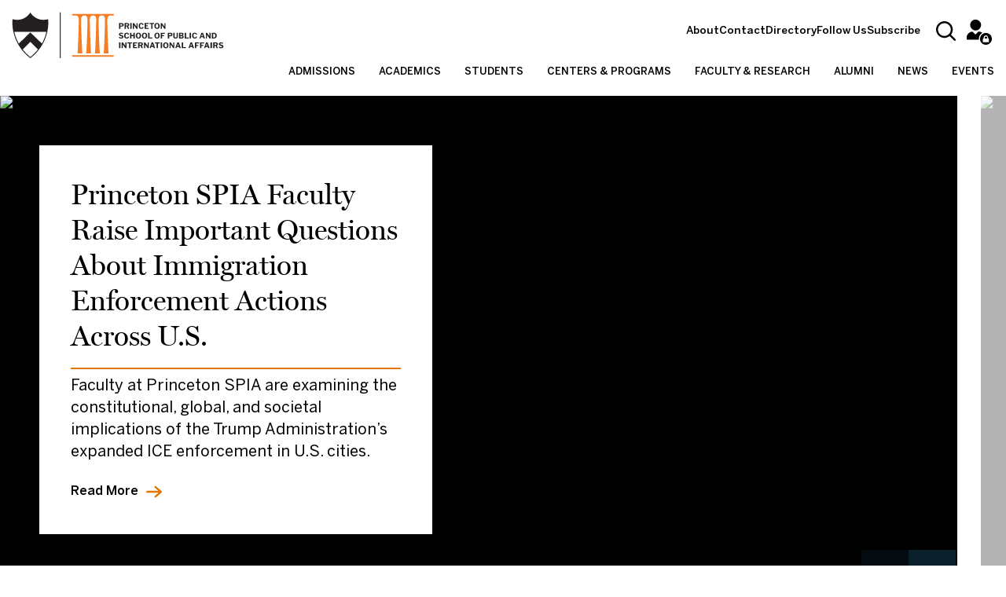

--- FILE ---
content_type: text/html; charset=UTF-8
request_url: https://spia.princeton.edu/?f%5B0%5D=content%3AResearch%20Briefs&f%5B1%5D=content%3Anews&f%5B2%5D=date%3A2018&f%5B3%5D=date%3A2019&f%5B4%5D=date%3A2020&f%5B5%5D=topics%3A2426&f%5B6%5D=topics%3A2436&f%5B7%5D=topics%3A2461&f%5B8%5D=topics%3A2481&f%5B9%5D=topics%3A2486&search=&sort_bef_combine=publication_date_DESC&sort_by=publication_date&sort_order=DESC&page=5
body_size: 30363
content:
<!DOCTYPE html>
<html lang="en" dir="ltr" prefix="content: http://purl.org/rss/1.0/modules/content/  dc: http://purl.org/dc/terms/  foaf: http://xmlns.com/foaf/0.1/  og: http://ogp.me/ns#  rdfs: http://www.w3.org/2000/01/rdf-schema#  schema: http://schema.org/  sioc: http://rdfs.org/sioc/ns#  sioct: http://rdfs.org/sioc/types#  skos: http://www.w3.org/2004/02/skos/core#  xsd: http://www.w3.org/2001/XMLSchema# ">
  <head>
    <meta charset="utf-8" />
<link rel="shortlink" href="https://spia.princeton.edu/" />
<link rel="canonical" href="https://spia.princeton.edu/" />
<meta name="robots" content="noindex" />
<meta property="og:site_name" content="Princeton School of Public and International Affairs" />
<meta property="og:type" content="website" />
<meta property="og:url" content="https://spia.princeton.edu/" />
<meta property="og:title" content="Home | Princeton School of Public and International Affairs" />
<meta property="og:image" content="https://spia.princeton.edu/sites/default/files/2021-01/RobertsonHall_2000x700.jpg" />
<meta name="twitter:card" content="summary_large_image" />
<meta name="twitter:site" content="@WilsonSchool" />
<meta name="twitter:title" content="Home | Princeton School of Public and International Affairs" />
<meta name="twitter:image" content="https://spia.princeton.edu/sites/default/files/2021-01/RobertsonHall_2000x700.jpg" />
<meta name="google-site-verification" content="MEPObYWRDS2iAMvJm-dNAgJwqeOFyFS-aGw-EHX2Srs" />
<link rel="image_src" href="https://spia.princeton.edu/sites/default/files/2024-12/spia-default-logo.jpg" />
<meta name="MobileOptimized" content="width" />
<meta name="HandheldFriendly" content="true" />
<meta name="viewport" content="width=device-width, initial-scale=1.0" />
<link rel="preload" href="/themes/custom/wws_glider/fonts/miller_display_regular-webfont.woff2" as="font" type="font/woff2" crossorigin />
<link rel="preload" href="/themes/custom/wws_glider/fonts/benton-sans-regular.woff2" as="font" type="font/woff2" crossorigin />
<link rel="preload" href="/themes/custom/wws_glider/fonts/benton-sans-medium.woff2" as="font" type="font/woff2" crossorigin />
<link rel="icon" href="/themes/custom/wws_glider/192x192.png" type="image/png" />

    <title>Home | Princeton School of Public and International Affairs</title>
    <link rel="preconnect" href="https://cdnjs.cloudflare.com">
    <link rel="preconnect" href="https://www.googletagmanager.com">
    <link rel="preload" href="/themes/custom/wws_glider/images/Princeton-SPIA_CMYK.svg" as="image" type="image/svg+xml">
    <link rel="stylesheet" media="all" href="/sites/default/files/css/css_xT7BumQyFpBfRJ2wNOhD0rtmQxhfuonyhkYyOSJF5jY.css?delta=0&amp;language=en&amp;theme=wws_glider&amp;include=[base64]" />
<link rel="stylesheet" media="all" href="/sites/default/files/css/css_j6HZS03KbH_IqJp00CSox6EHl_IBx54K29cWyd8yX8s.css?delta=1&amp;language=en&amp;theme=wws_glider&amp;include=[base64]" />
<link rel="stylesheet" media="all" href="https://cdnjs.cloudflare.com/ajax/libs/font-awesome/6.6.0/css/fontawesome.min.css" />
<link rel="stylesheet" media="all" href="https://cdnjs.cloudflare.com/ajax/libs/font-awesome/6.6.0/css/brands.min.css" />
<link rel="stylesheet" media="all" href="/sites/default/files/css/css_ffAmxDSTkxu3S3B0WH7i_EsALB0JhOZ2dK59MYcocRI.css?delta=4&amp;language=en&amp;theme=wws_glider&amp;include=[base64]" />

    <script type="application/json" data-drupal-selector="drupal-settings-json">{"path":{"baseUrl":"\/","pathPrefix":"","currentPath":"node\/21622","currentPathIsAdmin":false,"isFront":true,"currentLanguage":"en","currentQuery":{"f":["content:Research Briefs","content:news","date:2018","date:2019","date:2020","topics:2426","topics:2436","topics:2461","topics:2481","topics:2486"],"page":"5","search":"","sort_bef_combine":"publication_date_DESC","sort_by":"publication_date","sort_order":"DESC"}},"pluralDelimiter":"\u0003","suppressDeprecationErrors":true,"gtag":{"tagId":"","consentMode":false,"otherIds":[],"events":[],"additionalConfigInfo":[]},"ajaxPageState":{"libraries":"[base64]","theme":"wws_glider","theme_token":null},"ajaxTrustedUrl":{"form_action_p_pvdeGsVG5zNF_XLGPTvYSKCf43t8qZYSwcfZl2uzM":true,"\/directory":true,"\/search":true},"gtm":{"tagId":null,"settings":{"data_layer":"dataLayer","include_classes":false,"allowlist_classes":"google\nnonGooglePixels\nnonGoogleScripts\nnonGoogleIframes","blocklist_classes":"customScripts\ncustomPixels","include_environment":true,"environment_id":"env-3","environment_token":"pYpls-OV39E_bm2UD1NFVA"},"tagIds":["GTM-T8QFLDV"]},"views":{"ajax_path":"\/views\/ajax","ajaxViews":{"views_dom_id:92176882035fdf05c0228378f3118c8f057c52c80def0ef6915eefd7c090156b":{"view_name":"events","view_display_id":"block_1","view_args":"","view_path":"\/node\/21622","view_base_path":null,"view_dom_id":"92176882035fdf05c0228378f3118c8f057c52c80def0ef6915eefd7c090156b","pager_element":0,"viewsreference":{"compressed":"[base64]"}}}},"search_api_autocomplete":{"acquia_search":{"selector":"input[value=\u0027Search\u0027]","auto_submit":true}},"user":{"uid":0,"permissionsHash":"8a5b30b1e20e35fde6ebba6332cbc65ccc5a94fbd7b6c75d80700f33a4ba86ef"}}</script>
<script src="/sites/default/files/js/js_PFtm_wf9CHUKZTmeaZ0OTBZShpLXXCA3Yx6STLbi684.js?scope=header&amp;delta=0&amp;language=en&amp;theme=wws_glider&amp;include=eJx1jlEOgzAMQy-E6JGiAF7pFEiVFAq3HwxNGpP28yQ_f9gdSoERtqyOgR5JjughYoaxNFE1CqhwDPHAb275ydtdTo2DrR-JcyJeivY6ZUFB-OObJVHm88XsYYRpe6JZE6qHN6-VWp2ipAEWomjHQl52gX8XmW1dbsZryrC3ufY_N3SFCe8vocBlQA"></script>
<script src="/modules/contrib/google_tag/js/gtag.js?t9gqdt"></script>
<script src="/modules/contrib/google_tag/js/gtm.js?t9gqdt"></script>

  </head>
  <body class="body-sidebars-none alias--home frontpage nodetype--landing logged-out path--home path-frontpage page-node-type-landing">
        <a href="#main" role="navigation" aria-label="Skip to main content navigation" class="visually-hidden-focusable skip-link">
      Skip to main content
    </a>
    <noscript><iframe src="https://www.googletagmanager.com/ns.html?id=GTM-T8QFLDV&gtm_auth=pYpls-OV39E_bm2UD1NFVA&gtm_preview=env-3&gtm_cookies_win=x"
                  height="0" width="0" style="display:none;visibility:hidden"></iframe></noscript>

      <div class="dialog-off-canvas-main-canvas" data-off-canvas-main-canvas>
    
  <header id="header" class="no-hero-image header-default">
  <div id="navbar" class="navbar">
    <div class="navbar-container container">
      <div class="row align-items-baseline">
        <div class="col-12 header__branding">
            <div class="region region-header-branding">
    <div id="block-wws-glider-branding" class="block block-system block-system-branding-block">
  
    
        <a href="/" rel="home" class="site-logo">
      <h1>
        <img loading="eager" class="logo-default" src="/themes/custom/wws_glider/images/Princeton-SPIA_CMYK.svg" alt="Princeton School of Public and International Affairs" />
        <img loading="lazy" class="d-none logo-light" src="/themes/custom/wws_glider/images/Princeton-SPIA_White.svg" alt="Princeton School of Public and International Affairs" />
      </h1>
    </a>
      </div>
<nav role="navigation" aria-labelledby="block-wws-glider-utilitymenu-menu" id="block-wws-glider-utilitymenu" class="block block-menu navigation menu--utility-menu">
            
  <h2 class="block-title visually-hidden" id="block-wws-glider-utilitymenu-menu">Utility menu</h2>
  

        
        <ul class="menu navbar-nav mx-0">
                  <li class="menu-item nav-item">
                          <a href="/about" class="nav-link" data-drupal-link-system-path="node/21627">About</a>
                      </li>
                <li class="menu-item nav-item">
                          <a href="/contact-us" class="nav-link" data-drupal-link-system-path="node/22011">Contact</a>
                      </li>
                <li class="menu-item nav-item">
                          <a href="/directory" class="nav-link" data-drupal-link-system-path="node/22016">Directory</a>
                      </li>
                <li class="menu-item nav-item">
                          <a href="/follow-us" class="nav-link" data-drupal-link-system-path="node/96056">Follow Us</a>
                      </li>
                <li class="menu-item nav-item">
                          <a href="https://princeton.us19.list-manage.com/subscribe?u=f1939d9955db7adcfe89dfbfb&amp;id=2632858dca" class="nav-link">Subscribe</a>
                      </li>
      </ul>
    


  </nav>
<div id="block-searchoverlay" class="block block-wws-search block-wws-search-overlay">
  
    
      <div class="wws-search">
    <button class="wws-search-trigger" aria-label="Search"></button>
    <div class="wws-search-overlay">
      <button class="wws-search-close" aria-label="Close search menu"></button>
      <div class="wws-search-tabs swiper-container">
          <div class="swiper-wrapper">
                          <button class="wws-search-tab swiper-slide col tab-all" data-href="all">All</button>
                          <button class="wws-search-tab swiper-slide col tab-people" data-href="people">People</button>
                          <button class="wws-search-tab swiper-slide col tab-topics" data-href="topics">Topics</button>
                          <button class="wws-search-tab swiper-slide col tab-news" data-href="news">News</button>
                          <button class="wws-search-tab swiper-slide col tab-events" data-href="events">Events</button>
                      </div>
      </div>
      <div class="wws-search-tabs-content">
                          <div class="wws-search-form form-all" id="all">
            <form class="views-exposed-form bef-exposed-form" data-drupal-selector="views-exposed-form-acquia-search-page" action="/search" method="get" id="views-exposed-form-acquia-search-page" accept-charset="UTF-8">
  <div class="form--inline clearfix">
  <div class="js-form-item form-item js-form-type-search-api-autocomplete form-type-search-api-autocomplete js-form-item-search form-item-search">
      <label for="edit-search">Search by Keyword</label>
        <input placeholder="Search by keyword" data-drupal-selector="edit-search" data-search-api-autocomplete-search="acquia_search" class="form-autocomplete form-text form-control" data-autocomplete-path="/search_api_autocomplete/acquia_search?display=page&amp;&amp;filter=search" type="text" id="edit-search" name="search" value="" size="30" maxlength="128" />

        </div>
<div class="js-form-item form-item js-form-type-select form-type-select js-form-item-sort-bef-combine form-item-sort-bef-combine">
      <label for="edit-sort-bef-combine">Sort by</label>
        <select data-drupal-selector="edit-sort-bef-combine" id="edit-sort-bef-combine" name="sort_bef_combine" class="form-select"><option value="search_api_relevance_DESC">Best Match</option><option value="publication_date_DESC" selected="selected">Recent First</option><option value="publication_date_ASC">Old First</option><option value="title_ASC">A to Z</option><option value="title_DESC">Z to A</option></select>

        </div>
<div data-drupal-selector="edit-actions" class="form-actions js-form-wrapper form-wrapper" id="edit-actions"><input data-drupal-selector="edit-submit-acquia-search" type="submit" id="edit-submit-acquia-search" value="Search" class="button js-form-submit form-submit btn btn-primary" />
</div>

</div>

</form>
<button class="hide-form-button" aria-label="Show/hide search bar">
  <span>Show/hide search bar</span>
</button>

                      <div class="popular-links">
            <div class="popular-links__header">
              Popular searches
            </div>
            <div class="row">
                              <div class="col-12 col-sm-6 col-md-4 col-lg-3 popular-links__column">
                  <a href="/graduate-admissions " class="popular-links__item"> Graduate Admissions</a>
                </div>
                              <div class="col-12 col-sm-6 col-md-4 col-lg-3 popular-links__column">
                  <a href="/graduate-programs " class="popular-links__item"> Graduate Programs</a>
                </div>
                              <div class="col-12 col-sm-6 col-md-4 col-lg-3 popular-links__column">
                  <a href="/undergraduate-program " class="popular-links__item"> Undergraduate Program</a>
                </div>
                              <div class="col-12 col-sm-6 col-md-4 col-lg-3 popular-links__column">
                  <a href="/about " class="popular-links__item"> About Princeton SPIA</a>
                </div>
                              <div class="col-12 col-sm-6 col-md-4 col-lg-3 popular-links__column">
                  <a href="/research-faculty-centers/centers-programs " class="popular-links__item"> Centers &amp; Programs</a>
                </div>
                              <div class="col-12 col-sm-6 col-md-4 col-lg-3 popular-links__column">
                  <a href="/our-commitments-priorities/diversity-equity-inclusion " class="popular-links__item"> Diversity &amp; Inclusion</a>
                </div>
                              <div class="col-12 col-sm-6 col-md-4 col-lg-3 popular-links__column">
                  <a href="/our-commitments-priorities/research-priorities " class="popular-links__item"> Research Priorities</a>
                </div>
                              <div class="col-12 col-sm-6 col-md-4 col-lg-3 popular-links__column">
                  <a href="/graduate-programs/alumni-relations " class="popular-links__item"> Alumni Relations</a>
                </div>
                          </div>
          </div>
        
          </div>
                  <div class="wws-search-form form-people" id="people">
            <form class="views-exposed-form bef-exposed-form" data-drupal-selector="views-exposed-form-directory-directory-page" action="/directory" method="get" id="views-exposed-form-directory-directory-page" accept-charset="UTF-8">
  <div class="form--inline clearfix">
  <div class="js-form-item form-item js-form-type-search-api-autocomplete form-type-search-api-autocomplete js-form-item-search form-item-search">
      <label for="edit-search--2">Search by Keywords</label>
        <input placeholder="Search by keyword" data-drupal-selector="edit-search" type="text" id="edit-search--2" name="search" value="" size="30" maxlength="128" class="form-text form-control" />

        </div>
<a href="/directory/advanced">Advanced Search</a><div data-drupal-selector="edit-actions" class="form-actions js-form-wrapper form-wrapper" id="edit-actions--2"><input data-drupal-selector="edit-submit-directory" type="submit" id="edit-submit-directory" value="Search" class="button js-form-submit form-submit btn btn-primary" />
</div>

</div>

</form>
<button class="hide-form-button" aria-label="Show/hide search bar">
  <span>Show/hide search bar</span>
</button>

                      <div class="popular-links">
            <div class="popular-links__header">
              Popular searches
            </div>
            <div class="row">
                              <div class="col-12 col-sm-6 col-md-4 col-lg-3 popular-links__column">
                  <a href="/graduate-admissions " class="popular-links__item"> Graduate Admissions</a>
                </div>
                              <div class="col-12 col-sm-6 col-md-4 col-lg-3 popular-links__column">
                  <a href="/graduate-programs " class="popular-links__item"> Graduate Programs</a>
                </div>
                              <div class="col-12 col-sm-6 col-md-4 col-lg-3 popular-links__column">
                  <a href="/undergraduate-program " class="popular-links__item"> Undergraduate Program</a>
                </div>
                              <div class="col-12 col-sm-6 col-md-4 col-lg-3 popular-links__column">
                  <a href="/about " class="popular-links__item"> About Princeton SPIA</a>
                </div>
                              <div class="col-12 col-sm-6 col-md-4 col-lg-3 popular-links__column">
                  <a href="/research-faculty-centers/centers-programs " class="popular-links__item"> Centers &amp; Programs</a>
                </div>
                              <div class="col-12 col-sm-6 col-md-4 col-lg-3 popular-links__column">
                  <a href="/our-commitments-priorities/diversity-equity-inclusion " class="popular-links__item"> Diversity &amp; Inclusion</a>
                </div>
                              <div class="col-12 col-sm-6 col-md-4 col-lg-3 popular-links__column">
                  <a href="/our-commitments-priorities/research-priorities " class="popular-links__item"> Research Priorities</a>
                </div>
                              <div class="col-12 col-sm-6 col-md-4 col-lg-3 popular-links__column">
                  <a href="/graduate-programs/alumni-relations " class="popular-links__item"> Alumni Relations</a>
                </div>
                          </div>
          </div>
        
          </div>
                  <div class="wws-search-form form-topics" id="topics">
            <form class="wws-search-faceted-global-search-topics" data-drupal-selector="wws-search-faceted-global-search-topics" action="/?f%5B0%5D=content%3AResearch%20Briefs&amp;f%5B1%5D=content%3Anews&amp;f%5B2%5D=date%3A2018&amp;f%5B3%5D=date%3A2019&amp;f%5B4%5D=date%3A2020&amp;f%5B5%5D=topics%3A2426&amp;f%5B6%5D=topics%3A2436&amp;f%5B7%5D=topics%3A2461&amp;f%5B8%5D=topics%3A2481&amp;f%5B9%5D=topics%3A2486&amp;search=&amp;sort_bef_combine=publication_date_DESC&amp;sort_by=publication_date&amp;sort_order=DESC&amp;page=5" method="post" id="wws-search-faceted-global-search-topics" accept-charset="UTF-8">
  <div class="js-form-item form-item js-form-type-textfield form-type-textfield js-form-item-search form-item-search">
      <label for="edit-search--3">Search by Keywords</label>
        <input placeholder="Search by Keywords" class="topic-search-input form-text form-control" autocomplete="off" data-drupal-selector="edit-search" type="text" id="edit-search--3" name="search" value="" size="30" maxlength="128" />

        </div>
<input autocomplete="off" data-drupal-selector="form-cuienyik88ahzeexk0stpjo7sip8ljza9acjjtwkf9a" type="hidden" name="form_build_id" value="form-cuIeNyiK88ahzEeXk0StpJo7sip8LjZA9AcjjTWkF9A" class="form-control" />
<input data-drupal-selector="edit-wws-search-faceted-global-search-topics" type="hidden" name="form_id" value="wws_search_faceted_global_search_topics" class="form-control" />
<div data-drupal-selector="edit-actions" class="form-actions js-form-wrapper form-wrapper" id="edit-actions--3"><input data-drupal-selector="edit-submit" type="submit" id="edit-submit" name="op" value="Search" class="button js-form-submit form-submit btn btn-primary" />
</div>

</form>
<button class="hide-form-button" aria-label="Show/hide search bar">
  <span>Show/hide search bar</span>
</button>

                      <div class="popular-links">
            <div class="popular-links__header">
              Popular searches
            </div>
            <div class="row">
                              <div class="col-12 col-sm-6 col-md-4 col-lg-3 popular-links__column">
                  <a href="/graduate-admissions " class="popular-links__item"> Graduate Admissions</a>
                </div>
                              <div class="col-12 col-sm-6 col-md-4 col-lg-3 popular-links__column">
                  <a href="/graduate-programs " class="popular-links__item"> Graduate Programs</a>
                </div>
                              <div class="col-12 col-sm-6 col-md-4 col-lg-3 popular-links__column">
                  <a href="/undergraduate-program " class="popular-links__item"> Undergraduate Program</a>
                </div>
                              <div class="col-12 col-sm-6 col-md-4 col-lg-3 popular-links__column">
                  <a href="/about " class="popular-links__item"> About Princeton SPIA</a>
                </div>
                              <div class="col-12 col-sm-6 col-md-4 col-lg-3 popular-links__column">
                  <a href="/research-faculty-centers/centers-programs " class="popular-links__item"> Centers &amp; Programs</a>
                </div>
                              <div class="col-12 col-sm-6 col-md-4 col-lg-3 popular-links__column">
                  <a href="/our-commitments-priorities/diversity-equity-inclusion " class="popular-links__item"> Diversity &amp; Inclusion</a>
                </div>
                              <div class="col-12 col-sm-6 col-md-4 col-lg-3 popular-links__column">
                  <a href="/our-commitments-priorities/research-priorities " class="popular-links__item"> Research Priorities</a>
                </div>
                              <div class="col-12 col-sm-6 col-md-4 col-lg-3 popular-links__column">
                  <a href="/graduate-programs/alumni-relations " class="popular-links__item"> Alumni Relations</a>
                </div>
                          </div>
          </div>
        
          </div>
                  <div class="wws-search-form form-news" id="news">
            <form class="wws-search-faceted-global-search-news" data-drupal-selector="wws-search-faceted-global-search-news" action="/?f%5B0%5D=content%3AResearch%20Briefs&amp;f%5B1%5D=content%3Anews&amp;f%5B2%5D=date%3A2018&amp;f%5B3%5D=date%3A2019&amp;f%5B4%5D=date%3A2020&amp;f%5B5%5D=topics%3A2426&amp;f%5B6%5D=topics%3A2436&amp;f%5B7%5D=topics%3A2461&amp;f%5B8%5D=topics%3A2481&amp;f%5B9%5D=topics%3A2486&amp;search=&amp;sort_bef_combine=publication_date_DESC&amp;sort_by=publication_date&amp;sort_order=DESC&amp;page=5" method="post" id="wws-search-faceted-global-search-news" accept-charset="UTF-8">
  <div class="js-form-item form-item js-form-type-textfield form-type-textfield js-form-item-search form-item-search">
      <label for="edit-search--4">Search by Keywords</label>
        <input placeholder="Search by Keywords" data-drupal-selector="edit-search" type="text" id="edit-search--4" name="search" value="" size="30" maxlength="128" class="form-text form-control" />

        </div>
<input autocomplete="off" data-drupal-selector="form-t1lrk9fo9dn3dxcahgesrsnvvqlge9sdridfwdgxhw4" type="hidden" name="form_build_id" value="form-T1lrK9fO9DN3DXCAhgeSrsNVvqlGe9SdRIDFwDGxHw4" class="form-control" />
<input data-drupal-selector="edit-wws-search-faceted-global-search-news" type="hidden" name="form_id" value="wws_search_faceted_global_search_news" class="form-control" />
<div data-drupal-selector="edit-actions" class="form-actions js-form-wrapper form-wrapper" id="edit-actions--4"><input data-drupal-selector="edit-submit" type="submit" id="edit-submit--2" name="op" value="Search" class="button js-form-submit form-submit btn btn-primary" />
</div>

</form>
<button class="hide-form-button" aria-label="Show/hide search bar">
  <span>Show/hide search bar</span>
</button>

                      <div class="popular-links">
            <div class="popular-links__header">
              Popular searches
            </div>
            <div class="row">
                              <div class="col-12 col-sm-6 col-md-4 col-lg-3 popular-links__column">
                  <a href="/graduate-admissions " class="popular-links__item"> Graduate Admissions</a>
                </div>
                              <div class="col-12 col-sm-6 col-md-4 col-lg-3 popular-links__column">
                  <a href="/graduate-programs " class="popular-links__item"> Graduate Programs</a>
                </div>
                              <div class="col-12 col-sm-6 col-md-4 col-lg-3 popular-links__column">
                  <a href="/undergraduate-program " class="popular-links__item"> Undergraduate Program</a>
                </div>
                              <div class="col-12 col-sm-6 col-md-4 col-lg-3 popular-links__column">
                  <a href="/about " class="popular-links__item"> About Princeton SPIA</a>
                </div>
                              <div class="col-12 col-sm-6 col-md-4 col-lg-3 popular-links__column">
                  <a href="/research-faculty-centers/centers-programs " class="popular-links__item"> Centers &amp; Programs</a>
                </div>
                              <div class="col-12 col-sm-6 col-md-4 col-lg-3 popular-links__column">
                  <a href="/our-commitments-priorities/diversity-equity-inclusion " class="popular-links__item"> Diversity &amp; Inclusion</a>
                </div>
                              <div class="col-12 col-sm-6 col-md-4 col-lg-3 popular-links__column">
                  <a href="/our-commitments-priorities/research-priorities " class="popular-links__item"> Research Priorities</a>
                </div>
                              <div class="col-12 col-sm-6 col-md-4 col-lg-3 popular-links__column">
                  <a href="/graduate-programs/alumni-relations " class="popular-links__item"> Alumni Relations</a>
                </div>
                          </div>
          </div>
        
          </div>
                  <div class="wws-search-form form-events" id="events">
            <form class="wws-search-faceted-global-search-event" data-drupal-selector="wws-search-faceted-global-search-event" action="/?f%5B0%5D=content%3AResearch%20Briefs&amp;f%5B1%5D=content%3Anews&amp;f%5B2%5D=date%3A2018&amp;f%5B3%5D=date%3A2019&amp;f%5B4%5D=date%3A2020&amp;f%5B5%5D=topics%3A2426&amp;f%5B6%5D=topics%3A2436&amp;f%5B7%5D=topics%3A2461&amp;f%5B8%5D=topics%3A2481&amp;f%5B9%5D=topics%3A2486&amp;search=&amp;sort_bef_combine=publication_date_DESC&amp;sort_by=publication_date&amp;sort_order=DESC&amp;page=5" method="post" id="wws-search-faceted-global-search-event" accept-charset="UTF-8">
  <div class="js-form-item form-item js-form-type-textfield form-type-textfield js-form-item-search form-item-search">
      <label for="edit-search--5">Search by Keywords</label>
        <input placeholder="Search by Keywords" data-drupal-selector="edit-search" type="text" id="edit-search--5" name="search" value="" size="30" maxlength="128" class="form-text form-control" />

        </div>
<input autocomplete="off" data-drupal-selector="form-o4edvygwnjjyvqe5d0yjay61juxo-acddi4ajuv-m-g" type="hidden" name="form_build_id" value="form-O4eDvYGWNjjYVQe5d0yjAY61JuXo_ACdDi4aJUV_m_g" class="form-control" />
<input data-drupal-selector="edit-wws-search-faceted-global-search-event" type="hidden" name="form_id" value="wws_search_faceted_global_search_event" class="form-control" />
<div data-drupal-selector="edit-actions" class="form-actions js-form-wrapper form-wrapper" id="edit-actions--5"><input data-drupal-selector="edit-submit" type="submit" id="edit-submit--3" name="op" value="Search" class="button js-form-submit form-submit btn btn-primary" />
</div>

</form>
<button class="hide-form-button" aria-label="Show/hide search bar">
  <span>Show/hide search bar</span>
</button>

                      <div class="popular-links">
            <div class="popular-links__header">
              Popular searches
            </div>
            <div class="row">
                              <div class="col-12 col-sm-6 col-md-4 col-lg-3 popular-links__column">
                  <a href="/graduate-admissions " class="popular-links__item"> Graduate Admissions</a>
                </div>
                              <div class="col-12 col-sm-6 col-md-4 col-lg-3 popular-links__column">
                  <a href="/graduate-programs " class="popular-links__item"> Graduate Programs</a>
                </div>
                              <div class="col-12 col-sm-6 col-md-4 col-lg-3 popular-links__column">
                  <a href="/undergraduate-program " class="popular-links__item"> Undergraduate Program</a>
                </div>
                              <div class="col-12 col-sm-6 col-md-4 col-lg-3 popular-links__column">
                  <a href="/about " class="popular-links__item"> About Princeton SPIA</a>
                </div>
                              <div class="col-12 col-sm-6 col-md-4 col-lg-3 popular-links__column">
                  <a href="/research-faculty-centers/centers-programs " class="popular-links__item"> Centers &amp; Programs</a>
                </div>
                              <div class="col-12 col-sm-6 col-md-4 col-lg-3 popular-links__column">
                  <a href="/our-commitments-priorities/diversity-equity-inclusion " class="popular-links__item"> Diversity &amp; Inclusion</a>
                </div>
                              <div class="col-12 col-sm-6 col-md-4 col-lg-3 popular-links__column">
                  <a href="/our-commitments-priorities/research-priorities " class="popular-links__item"> Research Priorities</a>
                </div>
                              <div class="col-12 col-sm-6 col-md-4 col-lg-3 popular-links__column">
                  <a href="/graduate-programs/alumni-relations " class="popular-links__item"> Alumni Relations</a>
                </div>
                          </div>
          </div>
        
          </div>
              </div>
    </div>
</div>

  </div>
<nav role="navigation" aria-labelledby="block-wws-glider-account-menu-menu" id="block-wws-glider-account-menu" class="block block-menu navigation menu--account">
            
  <h2 class="block-title visually-hidden" id="block-wws-glider-account-menu-menu">User account menu</h2>
  

        
            <ul class="menu navbar-nav">
                          <li class="menu-item nav-item">
                                <a href="/intranet" class="nav-link" data-drupal-link-system-path="node/22431">Intranet</a>
                            </li>
                      <li class="menu-item nav-item">
                                <a href="/user/login" class="nav-link" data-drupal-link-system-path="user/login">Log in</a>
                            </li>
          </ul>
  


  </nav>

  </div>

        </div>
        <div class="d-none d-sm-none d-md-none d-lg-none d-xl-block col-xl-12 header__menu">
            <div class="region region-header-menu">
    <nav role="navigation" aria-labelledby="block-header-menu" id="block-header" class="block block-menu navigation menu--header">
            
  <h2 class="block-title visually-hidden" id="block-header-menu">Header</h2>
  

        

              <ul class="menu">
                                      <li class="menu-item menu-item--expanded">
            <a href="/graduate-admissions" data-drupal-link-system-path="node/21623">Admissions</a>
                                        <ul class="menu">
        <div class="container">
          <div class="row">
            <div class="col sub-menu-links">
              <div class="row">
                                                                      <li class="menu-item col-3">
                    <a href="/graduate-admissions/master-public-affairs" data-drupal-link-system-path="node/21811">Master in Public Affairs</a>
                                      </li>
                                                                      <li class="menu-item col-3">
                    <a href="https://admission.princeton.edu/">Undergraduate</a>
                                      </li>
                                                                      <li class="menu-item col-3">
                    <a href="/graduate-admissions/ppia-junior-summer-institute" data-drupal-link-system-path="node/85046">JSI</a>
                                      </li>
                                                                      <li class="menu-item col-3">
                    <a href="/graduate-admissions/scholars-nations-service-initiative-sinsi" data-drupal-link-system-path="node/85051">SINSI</a>
                                      </li>
                                                                      <li class="menu-item col-3">
                    <a href="/graduate-admissions/master-public-policy" data-drupal-link-system-path="node/21628">Master in Public Policy</a>
                                      </li>
                                                                      <li class="menu-item col-3">
                    <a href="/blog" data-drupal-link-system-path="node/21641">Admissions Blog</a>
                                      </li>
                                                                      <li class="menu-item col-3">
                    <a href="/graduate-admissions/graduate-viewbook" data-drupal-link-system-path="node/22416">Graduate Viewbook</a>
                                      </li>
                                                                      <li class="menu-item col-3">
                    <a href="/graduate-admissions/connect-us" data-drupal-link-system-path="node/21886">Connect With Us</a>
                                      </li>
                                                                      <li class="menu-item col-3">
                    <a href="/graduate-admissions/phd-public-affairs" data-drupal-link-system-path="node/21841">Ph.D. in Public Affairs </a>
                                      </li>
                              </div>
            </div>
                      </div>
        </div>
      </ul>
      
                      </li>
                                      <li class="menu-item menu-item--expanded">
            <a href="/academic-programs" data-drupal-link-system-path="node/88846">Academics</a>
                                        <ul class="menu">
        <div class="container">
          <div class="row">
            <div class="col sub-menu-links">
              <div class="row">
                                                                      <li class="menu-item col-3 menu-item--expanded">
                    <a href="/graduate-programs" data-drupal-link-system-path="node/21624">Graduate Programs</a>
                                                        <ul class="menu">
        <div class="container">
          <div class="row">
            <div class="col sub-menu-links">
              <div class="row">
                                                                      <li class="menu-item col-3">
                    <a href="/graduate-programs/master-public-affairs" data-drupal-link-system-path="node/21661">Master in Public Affairs</a>
                                      </li>
                                                                      <li class="menu-item col-3">
                    <a href="/graduate-programs/master-public-policy" data-drupal-link-system-path="node/21741">Master in Public Policy</a>
                                      </li>
                                                                      <li class="menu-item col-3">
                    <a href="/graduate-programs/phd-public-affairs" data-drupal-link-system-path="node/21666">Ph.D. in Public Affairs</a>
                                      </li>
                                                                      <li class="menu-item col-3">
                    <a href="/graduate-programs/joint-degree-program-social-policy" data-drupal-link-system-path="node/21806">Joint Degree Program In Social Policy</a>
                                      </li>
                                                                      <li class="menu-item col-3">
                    <a href="/graduate-programs/pei-step-fellowship-program">HMEI-STEP Fellowship Program</a>
                                      </li>
                                                                      <li class="menu-item col-3">
                    <a href="/graduate-programs/certificates" data-drupal-link-system-path="node/21786">Certificates</a>
                                      </li>
                                                                      <li class="menu-item col-3">
                    <a href="/graduate-programs/ppia-junior-summer-institute" data-drupal-link-system-path="node/85336">JSI</a>
                                      </li>
                                                                      <li class="menu-item col-3">
                    <a href="/graduate-programs/scholars-nations-service-initiative-sinsi" data-drupal-link-system-path="node/85056">SINSI</a>
                                      </li>
                                                                      <li class="menu-item col-3">
                    <a href="/graduate-programs/beyond-classroom" data-drupal-link-system-path="node/21756">Beyond the Classroom</a>
                                      </li>
                                                                      <li class="menu-item col-3">
                    <a href="/graduate-admissions/community-profiles" data-drupal-link-system-path="node/85516">Community Profiles</a>
                                      </li>
                              </div>
            </div>
                      </div>
        </div>
      </ul>
      
                                      </li>
                                                                      <li class="menu-item col-3 menu-item--expanded">
                    <a href="/undergraduate-program" data-drupal-link-system-path="node/21625">Undergraduate Program</a>
                                                        <ul class="menu">
        <div class="container">
          <div class="row">
            <div class="col sub-menu-links">
              <div class="row">
                                                                      <li class="menu-item col-3">
                    <a href="/undergraduate-program/curriculum-requirements" data-drupal-link-system-path="node/21731">Curriculum &amp; Requirements</a>
                                      </li>
                                                                      <li class="menu-item col-3">
                    <a href="/undergraduate-program/advising" data-drupal-link-system-path="node/22066">Advising</a>
                                      </li>
                                                                      <li class="menu-item col-3">
                    <a href="/undergraduate-program/curriculum-requirements/policy-task-forces" data-drupal-link-system-path="node/21971">Policy Task Forces</a>
                                      </li>
                                                                      <li class="menu-item col-3">
                    <a href="/undergraduate-program/curriculum-requirements/policy-research-seminars" data-drupal-link-system-path="node/21976">Policy Research Seminars</a>
                                      </li>
                                                                      <li class="menu-item col-3">
                    <a href="/undergraduate-program/international-programs" data-drupal-link-system-path="node/21981">Study Abroad Programs</a>
                                      </li>
                                                                      <li class="menu-item col-3">
                    <a href="/undergraduate-program/certificates" data-drupal-link-system-path="node/66351">Minors and Certificates</a>
                                      </li>
                                                                      <li class="menu-item col-3">
                    <a href="/undergraduate-program/public-service-internships-careers" data-drupal-link-system-path="node/21991">Public Service Internships &amp; Careers</a>
                                      </li>
                                                                      <li class="menu-item col-3">
                    <a href="/undergraduate-program/honors" data-drupal-link-system-path="node/66361">Honors Class</a>
                                      </li>
                                                                      <li class="menu-item col-3">
                    <a href="/graduate-admissions/community-profiles" data-drupal-link-system-path="node/85516">Community Profiles</a>
                                      </li>
                                                                      <li class="menu-item col-3">
                    <a href="/academics/undergraduate-program/princeton-policy-advocacy-clinic" data-drupal-link-system-path="node/91551">Princeton Policy Advocacy Clinic</a>
                                      </li>
                              </div>
            </div>
                      </div>
        </div>
      </ul>
      
                                      </li>
                              </div>
            </div>
                      </div>
        </div>
      </ul>
      
                      </li>
                                      <li class="menu-item menu-item--expanded">
            <a href="/students" data-drupal-link-system-path="node/96081">Students</a>
                                        <ul class="menu">
        <div class="container">
          <div class="row">
            <div class="col sub-menu-links">
              <div class="row">
                                                                      <li class="menu-item col-3">
                    <a href="/about/diversity-equity-inclusion">Diversity &amp; Inclusion</a>
                                      </li>
                                                                      <li class="menu-item col-3">
                    <a href="/graduate-programs/career-development" data-drupal-link-system-path="node/21736">Career Development</a>
                                      </li>
                                                                      <li class="menu-item col-3">
                    <a href="/undergraduate-program/student-life" data-drupal-link-system-path="node/66356">Student Life</a>
                                      </li>
                                                                      <li class="menu-item col-3">
                    <a href="/our-students" data-drupal-link-system-path="node/86891">Policy Profiles</a>
                                      </li>
                                                                      <li class="menu-item col-3">
                    <a href="/graduate-programs/master-public-affairs/current-students" data-drupal-link-system-path="node/21726">Current MPA Students</a>
                                      </li>
                                                                      <li class="menu-item col-3">
                    <a href="/graduate-programs/master-public-policy/current-students" data-drupal-link-system-path="node/21961">Current MPP Students</a>
                                      </li>
                                                                      <li class="menu-item col-3">
                    <a href="/meeting-moment" data-drupal-link-system-path="node/97106">Meeting the Moment</a>
                                      </li>
                              </div>
            </div>
                      </div>
        </div>
      </ul>
      
                      </li>
                                      <li class="menu-item menu-item--expanded">
            <a href="/faculty-research/centers-programs" data-drupal-link-system-path="node/21921">Centers &amp; Programs</a>
                                        <ul class="menu">
        <div class="container">
          <div class="row">
            <div class="col sub-menu-links">
              <div class="row">
                                                                      <li class="menu-item col-3">
                    <a href="/spia-afghanistan-policy-lab" data-drupal-link-system-path="node/89766">Afghanistan Policy Lab</a>
                                      </li>
                                                                      <li class="menu-item col-3">
                    <a href="https://crcw.princeton.edu/">Bendheim-Thoman Center for Research on Child and Family Wellbeing</a>
                                      </li>
                                                                      <li class="menu-item col-3">
                    <a href="https://chw.princeton.edu/">Center for Health and Wellbeing</a>
                                      </li>
                                                                      <li class="menu-item col-3">
                    <a href="https://citp.princeton.edu/">Center for Information Technology Policy</a>
                                      </li>
                                                                      <li class="menu-item col-3">
                    <a href="https://ciss.princeton.edu/">Center for International Security Studies</a>
                                      </li>
                                                                      <li class="menu-item col-3">
                    <a href="https://cpree.princeton.edu/">Center for Policy Research on Energy and the Environment</a>
                                      </li>
                                                                      <li class="menu-item col-3">
                    <a href="https://csdp.princeton.edu/">Center for the Study of Democratic Politics</a>
                                      </li>
                                                                      <li class="menu-item col-3">
                    <a href="https://criminaljustice.spia.princeton.edu/">Criminal Justice @ SPIA</a>
                                      </li>
                                                                      <li class="menu-item col-3">
                    <a href="https://ers.princeton.edu/">Education Research Section</a>
                                      </li>
                                                                      <li class="menu-item col-3">
                    <a href="https://esoc.princeton.edu/">Empirical Studies of Conflict</a>
                                      </li>
                                                                      <li class="menu-item col-3">
                    <a href="https://analytics.princeton.edu/">Initiative for Data Exploration and Analytics</a>
                                      </li>
                                                                      <li class="menu-item col-3">
                    <a href="https://successfulsocieties.princeton.edu/">Innovations for Successful Societies</a>
                                      </li>
                                                                      <li class="menu-item col-3">
                    <a href="https://jrc.princeton.edu/">Julis-Rabinowitz Center for Public Policy &amp; Finance</a>
                                      </li>
                                                                      <li class="menu-item col-3">
                    <a href="https://behavioralpolicy.princeton.edu/">Kahneman-Treisman Center for Behavioral Science and Public Policy</a>
                                      </li>
                                                                      <li class="menu-item col-3">
                    <a href="https://law.princeton.edu/">Law@Princeton</a>
                                      </li>
                                                                      <li class="menu-item col-3">
                    <a href="https://lisd.princeton.edu/">Liechtenstein Institute on Self-Determination</a>
                                      </li>
                                                                      <li class="menu-item col-3">
                    <a href="https://niehaus.princeton.edu/">Niehaus Center for Globalization and Governance</a>
                                      </li>
                                                                      <li class="menu-item col-3">
                    <a href="https://opr.princeton.edu/">Office of Population Research</a>
                                      </li>
                                                                      <li class="menu-item col-3">
                    <a href="https://psrc.princeton.edu/">Princeton Survey Research Center</a>
                                      </li>
                                                                      <li class="menu-item col-3">
                    <a href="https://sgs.princeton.edu/">Program on Science and Global Security</a>
                                      </li>
                                                                      <li class="menu-item col-3">
                    <a href="https://rpde.princeton.edu/">Research Program in Development Economics</a>
                                      </li>
                                                                      <li class="menu-item col-3">
                    <a href="https://rppe.princeton.edu/">Research Program in Political Economy</a>
                                      </li>
                                                                      <li class="menu-item col-3">
                    <a href="/spia-dc.princeton.edu" data-drupal-link-system-path="node/90401">SPIA in D.C.</a>
                                      </li>
                                                                      <li class="menu-item col-3">
                    <a href="/commitments-priorities/spia-nj" data-drupal-link-system-path="node/88231">SPIA in N.J.</a>
                                      </li>
                              </div>
            </div>
                      </div>
        </div>
      </ul>
      
                      </li>
                                      <li class="menu-item menu-item--expanded">
            <a href="/faculty-research" data-drupal-link-system-path="node/21626">Faculty &amp; Research</a>
                                        <ul class="menu">
        <div class="container">
          <div class="row">
            <div class="col sub-menu-links">
              <div class="row">
                                                                      <li class="menu-item col-3">
                    <a href="/faculty-research/research-topics" data-drupal-link-system-path="node/21906">Research Topics</a>
                                      </li>
                                                                      <li class="menu-item col-3">
                    <a href="/research-faculty-centers/research-briefs" data-drupal-link-system-path="node/21911">Research Briefs</a>
                                      </li>
                                                                      <li class="menu-item col-3">
                    <a href="/research-faculty-centers/faculty-directory" data-drupal-link-system-path="node/21916">Faculty Directory</a>
                                      </li>
                                                                      <li class="menu-item col-3">
                    <a href="/research-faculty-centers/campus-libraries" data-drupal-link-system-path="node/21926">Campus Libraries</a>
                                      </li>
                                                                      <li class="menu-item col-3">
                    <a href="/faculty-research/faculty-awards" data-drupal-link-system-path="node/90291">Faculty Awards</a>
                                      </li>
                                                                      <li class="menu-item col-3">
                    <a href="/faculty-research/faculty-books" data-drupal-link-system-path="node/88851">Faculty Books</a>
                                      </li>
                              </div>
            </div>
                      </div>
        </div>
      </ul>
      
                      </li>
                                      <li class="menu-item">
            <a href="/alumni" data-drupal-link-system-path="node/22031">Alumni</a>
                      </li>
                                      <li class="menu-item menu-item--expanded">
            <a href="/news" data-drupal-link-system-path="node/22006">News</a>
                                        <ul class="menu">
        <div class="container">
          <div class="row">
            <div class="col sub-menu-links">
              <div class="row">
                                                                      <li class="menu-item col-3">
                    <a href="/news-events/newsroom" data-drupal-link-system-path="node/21996">Newsroom</a>
                                      </li>
                                                                      <li class="menu-item col-3">
                    <a href="/news/media" data-drupal-link-system-path="node/22021">For the Media</a>
                                      </li>
                              </div>
            </div>
                      </div>
        </div>
      </ul>
      
                      </li>
                                      <li class="menu-item menu-item--expanded">
            <a href="/events" data-drupal-link-system-path="node/21651">Events</a>
                                        <ul class="menu">
        <div class="container">
          <div class="row">
            <div class="col sub-menu-links">
              <div class="row">
                                                                      <li class="menu-item col-3">
                    <a href="/events" data-drupal-link-system-path="node/21651">Upcoming Events</a>
                                      </li>
                                                                      <li class="menu-item col-3">
                    <a href="/graduate-programs/beyond-classroom/deans-leadership-series" data-drupal-link-system-path="node/21771">Dean&#039;s Leadership Series</a>
                                      </li>
                              </div>
            </div>
                      </div>
        </div>
      </ul>
      
                      </li>
              </ul>
      



  </nav>

  </div>

        </div>
        <button class="d-inline-block d-sm-inline-block d-md-inline-block d-lg-inline-block d-xl-none mobile-menu-button" data-bs-toggle="modal" data-bs-target="#mobile-menu">
          <img loading="eager" src="/themes/custom/wws_glider/images/icon-hamburger.svg" alt="mobile menu button">
        </button>
      </div>
    </div>
  </div>
  </header>


<!-- ______________________ Pre content _______________________ -->
  <div class="clearfix pre-content" role="region" aria-label="pre-content" id="pre-content">
    <div class="cog--mq mq-precontent">
        <div class="region region-pre-content">
    <div data-drupal-messages-fallback class="hidden"></div>

  </div>

    </div>
  </div>

<!-- ______________________ MAIN _______________________ -->

<main class="clearfix" id="main">
  <div class="cog--mq mq-main">

        <!-- /sidebar-first -->

    <section id="content">

      
      <div id="content-area">
          <div class="region region-content">
    




<section  id="block-wws-glider-content" class="block block-system block-system-main-block section section--system">
  
    
    
      
<article about="/home" class="node node--type-landing node--view-mode-full">

  
    

  
  <div class="node__content">
    







<section  class="hero-carousel hero-carousel--carousel hero-carousel-- section section--default">
  
      <div class="content">
    <div class="carousel-swiper swiper-container" id="carousel-" data-style="hero">
      <div class="swiper-wrapper">
                  <div class="hero-carousel--slide swiper-slide">


<div  class="section hero hero--info hero--large" id="hh--princeton-spia-faculty-raise-important-questions-about-immigration-enforcement-actions-across-us--73609">
  <div class="row background--white">
          <div class="image ">
        <article class="media media--type-image media--view-mode-pattern-hero">
  
          <picture>
                  <source srcset="/sites/default/files/styles/pattern_hero_supertop_1x/public/2026-01/SPIABranding_WebBackgrounds_3D_BrightBlue6.jpg.avif?itok=QvI4Dm-t 1x, /sites/default/files/styles/pattern_hero_supertop_2x/public/2026-01/SPIABranding_WebBackgrounds_3D_BrightBlue6.jpg.avif?itok=fm2aVPn3 2x" media="all and (min-width: 1280px)" type="image/avif" width="1860" height="1046"/>
              <source srcset="/sites/default/files/styles/pattern_hero_desktop_1x/public/2026-01/SPIABranding_WebBackgrounds_3D_BrightBlue6.jpg.avif?itok=7I36uNab 1x, /sites/default/files/styles/pattern_hero_desktop_2x/public/2026-01/SPIABranding_WebBackgrounds_3D_BrightBlue6.jpg.avif?itok=5ntLYD9B 2x" media="all and (min-width: 768px)" type="image/avif" width="1219" height="686"/>
              <source srcset="/sites/default/files/styles/pattern_hero_1x/public/2026-01/SPIABranding_WebBackgrounds_3D_BrightBlue6.jpg.avif?itok=c7-aMiZt 1x, /sites/default/files/styles/pattern_hero_2x/public/2026-01/SPIABranding_WebBackgrounds_3D_BrightBlue6.jpg.avif?itok=mqXhRv8u 2x" type="image/avif" width="737" height="414"/>
                  

<img loading="eager" width="1219" height="686" src="/sites/default/files/styles/pattern_hero_desktop_1x/public/2026-01/SPIABranding_WebBackgrounds_3D_BrightBlue6.jpg.avif?itok=7I36uNab" alt="robertson pillars blue" typeof="foaf:Image" />

  </picture>


  </article>

      </div>
    
    <div class="content container position--right">
      <div class="card background--white">
                  <h1 class="title">Princeton SPIA Faculty Raise Important Questions About Immigration Enforcement Actions Across U.S.</h1>
                          <div class="summary">Faculty at Princeton SPIA are examining the constitutional, global, and societal implications of the Trump Administration’s expanded ICE enforcement in U.S. cities.</div>
                          <div class="cta"><a href="/news/princeton-spia-faculty-raise-important-questions-about-immigration-enforcement-actions-across" button="link" class="link">Read More</a></div>
              </div>
    </div>
  </div>
</div>

</div>
                  <div class="hero-carousel--slide swiper-slide">


<div  class="section hero hero--info hero--large" id="hh--feb-4-comfort-ero--73633">
  <div class="row background--white">
          <div class="image ">
        <article class="media media--type-image media--view-mode-pattern-hero">
  
          <picture>
                  <source srcset="/sites/default/files/styles/pattern_hero_supertop_1x/public/2026-01/Comfort%20Ero%20Header.png.avif?itok=dHu7RAUb 1x, /sites/default/files/styles/pattern_hero_supertop_2x/public/2026-01/Comfort%20Ero%20Header.png.avif?itok=Oo5K4a42 2x" media="all and (min-width: 1280px)" type="image/avif" width="1860" height="1046"/>
              <source srcset="/sites/default/files/styles/pattern_hero_desktop_1x/public/2026-01/Comfort%20Ero%20Header.png.avif?itok=sN_Ftjov 1x, /sites/default/files/styles/pattern_hero_desktop_2x/public/2026-01/Comfort%20Ero%20Header.png.avif?itok=fMtQqbX3 2x" media="all and (min-width: 768px)" type="image/avif" width="1219" height="686"/>
              <source srcset="/sites/default/files/styles/pattern_hero_1x/public/2026-01/Comfort%20Ero%20Header.png.avif?itok=e8uRiayd 1x, /sites/default/files/styles/pattern_hero_2x/public/2026-01/Comfort%20Ero%20Header.png.avif?itok=B4eLLSiO 2x" type="image/avif" width="737" height="414"/>
                  

<img loading="eager" width="1219" height="686" src="/sites/default/files/styles/pattern_hero_desktop_1x/public/2026-01/Comfort%20Ero%20Header.png.avif?itok=sN_Ftjov" alt="Comfort Ero" typeof="foaf:Image" />

  </picture>


  </article>

      </div>
    
    <div class="content container position--right">
      <div class="card background--white">
                  <h1 class="title">Feb. 4: Comfort Ero</h1>
                          <div class="summary">Join us for a conversation with Comfort Ero, President and CEO of the International Crisis Group, who will share insights on navigating today’s most pressing conflicts and the role of diplomacy and policy in preventing and resolving crises worldwide.</div>
                          <div class="cta"><a href="/events/deans-leadership-series-comfort-ero-president-ceo-international-crisis-group" button="link" class="link">Event Info</a></div>
              </div>
    </div>
  </div>
</div>

</div>
                  <div class="hero-carousel--slide swiper-slide">


<div  class="section hero hero--info hero--large" id="hh--feb-5-linda-thomas-greenfield--73610">
  <div class="row background--white">
          <div class="image ">
        <article class="media media--type-image media--view-mode-pattern-hero">
  
          <picture>
                  <source srcset="/sites/default/files/styles/pattern_hero_supertop_1x/public/2026-01/Linda%20Thomas-Greenfield%20Background.png.avif?itok=-sFMO5Ts 1x, /sites/default/files/styles/pattern_hero_supertop_2x/public/2026-01/Linda%20Thomas-Greenfield%20Background.png.avif?itok=NEkK0hXk 2x" media="all and (min-width: 1280px)" type="image/avif" width="1860" height="1046"/>
              <source srcset="/sites/default/files/styles/pattern_hero_desktop_1x/public/2026-01/Linda%20Thomas-Greenfield%20Background.png.avif?itok=P-2b5Akd 1x, /sites/default/files/styles/pattern_hero_desktop_2x/public/2026-01/Linda%20Thomas-Greenfield%20Background.png.avif?itok=sNJazJzU 2x" media="all and (min-width: 768px)" type="image/avif" width="1219" height="686"/>
              <source srcset="/sites/default/files/styles/pattern_hero_1x/public/2026-01/Linda%20Thomas-Greenfield%20Background.png.avif?itok=0YfRVIwF 1x, /sites/default/files/styles/pattern_hero_2x/public/2026-01/Linda%20Thomas-Greenfield%20Background.png.avif?itok=QyC6BhdS 2x" type="image/avif" width="737" height="414"/>
                  

<img loading="eager" width="1219" height="686" src="/sites/default/files/styles/pattern_hero_desktop_1x/public/2026-01/Linda%20Thomas-Greenfield%20Background.png.avif?itok=P-2b5Akd" alt="Linda Thomas-Greenfield" typeof="foaf:Image" />

  </picture>


  </article>

      </div>
    
    <div class="content container position--right">
      <div class="card background--white">
                  <h1 class="title">Feb. 5: Linda Thomas-Greenfield</h1>
                          <div class="summary">Join us for a conversation with Ambassador Linda Thomas-Greenfield, former U.S. ambassador to the United Nations, who will share her perspective on U.S. foreign policy, multilateral engagement, and the challenges shaping international relations today.</div>
                          <div class="cta"><a href="/events/deans-leadership-series-amb-linda-thomas-greenfield-fmr-united-states-ambassador-united" button="link" class="link">Event Info</a></div>
              </div>
    </div>
  </div>
</div>

</div>
                  <div class="hero-carousel--slide swiper-slide">


<div  class="section hero hero--info hero--large" id="hh--lisd-marks-25-years-with-royal-visit--72982">
  <div class="row background--white">
          <div class="image ">
        <article class="media media--type-image media--view-mode-pattern-hero">
  
          <picture>
                  <source srcset="/sites/default/files/styles/pattern_hero_supertop_1x/public/2026-01/photo-2026-01-07-15-34-37.jpg.avif?itok=3D_xm8fU 1x, /sites/default/files/styles/pattern_hero_supertop_2x/public/2026-01/photo-2026-01-07-15-34-37.jpg.avif?itok=f5mxlazT 2x" media="all and (min-width: 1280px)" type="image/avif" width="1860" height="1046"/>
              <source srcset="/sites/default/files/styles/pattern_hero_desktop_1x/public/2026-01/photo-2026-01-07-15-34-37.jpg.avif?itok=sgml6kJn 1x, /sites/default/files/styles/pattern_hero_desktop_2x/public/2026-01/photo-2026-01-07-15-34-37.jpg.avif?itok=PLbLGfMs 2x" media="all and (min-width: 768px)" type="image/avif" width="1219" height="686"/>
              <source srcset="/sites/default/files/styles/pattern_hero_1x/public/2026-01/photo-2026-01-07-15-34-37.jpg.avif?itok=78dVzADT 1x, /sites/default/files/styles/pattern_hero_2x/public/2026-01/photo-2026-01-07-15-34-37.jpg.avif?itok=iJgkJdc2 2x" type="image/avif" width="737" height="414"/>
                  

<img loading="eager" width="1219" height="686" src="/sites/default/files/styles/pattern_hero_desktop_1x/public/2026-01/photo-2026-01-07-15-34-37.jpg.avif?itok=sgml6kJn" alt="people at an event" typeof="foaf:Image" />

  </picture>


  </article>

      </div>
    
    <div class="content container position--right">
      <div class="card background--white">
                  <h1 class="title">LISD Marks 25 Years with Royal Visit</h1>
                          <div class="summary">LISD celebrates its 25th anniversary with a special visit from Princess Tatjana of Liechtenstein, honoring the Institute’s global impact and founding vision.</div>
                          <div class="cta"><a href="https://lisd.princeton.edu/announcements/2026/lisd-commemorates-25-years-and-first-visit-hsh-princess-tatjana-liechtenstein" button="link" class="link">Read More</a></div>
              </div>
    </div>
  </div>
</div>

</div>
                  <div class="hero-carousel--slide swiper-slide">


<div  class="section hero hero--info hero--large" id="hh--princeton-spia-meets-the-moment-in-2025--73547">
  <div class="row background--white">
          <div class="image ">
        <article class="media media--type-image media--view-mode-pattern-hero">
  
          <picture>
                  <source srcset="/sites/default/files/styles/pattern_hero_supertop_1x/public/2025-09/StudentPolicyTaskForce_Sept2025.jpg.avif?itok=U4uSUBGx 1x, /sites/default/files/styles/pattern_hero_supertop_2x/public/2025-09/StudentPolicyTaskForce_Sept2025.jpg.avif?itok=xyYqS4lY 2x" media="all and (min-width: 1280px)" type="image/avif" width="1860" height="1046"/>
              <source srcset="/sites/default/files/styles/pattern_hero_desktop_1x/public/2025-09/StudentPolicyTaskForce_Sept2025.jpg.avif?itok=VkCO4mdC 1x, /sites/default/files/styles/pattern_hero_desktop_2x/public/2025-09/StudentPolicyTaskForce_Sept2025.jpg.avif?itok=yuen2sUC 2x" media="all and (min-width: 768px)" type="image/avif" width="1219" height="686"/>
              <source srcset="/sites/default/files/styles/pattern_hero_1x/public/2025-09/StudentPolicyTaskForce_Sept2025.jpg.avif?itok=DhstaWm5 1x, /sites/default/files/styles/pattern_hero_2x/public/2025-09/StudentPolicyTaskForce_Sept2025.jpg.avif?itok=J-S2MkVj 2x" type="image/avif" width="737" height="414"/>
                  

<img loading="eager" width="1219" height="686" src="/sites/default/files/styles/pattern_hero_desktop_1x/public/2025-09/StudentPolicyTaskForce_Sept2025.jpg.avif?itok=VkCO4mdC" alt="group of students" typeof="foaf:Image" />

  </picture>


  </article>

      </div>
    
    <div class="content container position--right">
      <div class="card background--white">
                  <h1 class="title">Princeton SPIA Meets the Moment in 2025</h1>
                          <div class="summary">In 2025, Princeton SPIA responded to major political shifts by demonstrating adaptability and resilience, hosting policy dialogues, connecting alumni and students, and celebrating key milestones like the MPA program’s 75th anniversary.</div>
                          <div class="cta"><a href="/news/princeton-spia-meets-moment-2025" button="link" class="link">Read More</a></div>
              </div>
    </div>
  </div>
</div>

</div>
                  <div class="hero-carousel--slide swiper-slide">


<div  class="section hero hero--info hero--full_width" id="hh--research-record-series--70096">
  <div class="row background--white">
          <div class="image ">
        <article class="media media--type-image media--view-mode-pattern-hero">
  
          <picture>
                  <source srcset="/sites/default/files/styles/pattern_hero_supertop_1x/public/2025-09/ResearchRecord_WebCard.jpg.avif?itok=FVHu1Ngg 1x, /sites/default/files/styles/pattern_hero_supertop_2x/public/2025-09/ResearchRecord_WebCard.jpg.avif?itok=t33bfoBU 2x" media="all and (min-width: 1280px)" type="image/avif" width="1860" height="1046"/>
              <source srcset="/sites/default/files/styles/pattern_hero_desktop_1x/public/2025-09/ResearchRecord_WebCard.jpg.avif?itok=e67VQVQg 1x, /sites/default/files/styles/pattern_hero_desktop_2x/public/2025-09/ResearchRecord_WebCard.jpg.avif?itok=0xProB6e 2x" media="all and (min-width: 768px)" type="image/avif" width="1219" height="686"/>
              <source srcset="/sites/default/files/styles/pattern_hero_1x/public/2025-09/ResearchRecord_WebCard.jpg.avif?itok=S6mcLxQ0 1x, /sites/default/files/styles/pattern_hero_2x/public/2025-09/ResearchRecord_WebCard.jpg.avif?itok=oFAoYtzk 2x" type="image/avif" width="737" height="414"/>
                  

<img loading="eager" width="1219" height="686" src="/sites/default/files/styles/pattern_hero_desktop_1x/public/2025-09/ResearchRecord_WebCard.jpg.avif?itok=e67VQVQg" alt="Pillars" typeof="foaf:Image" />

  </picture>


  </article>

      </div>
    
    <div class="content container position--right">
      <div class="card background--white">
                  <h2 class="title">Research Record Series</h2>
                          <div class="summary">Princeton SPIA’s Research Record series highlights the vast scholarly achievements of our faculty members, whose expertise extends beyond the classroom and into everyday life.</div>
                          <div class="cta"><a href="/news/research-record-three-decades-medicaid-estate-recovery" button="link" class="link">Howard: Three Decades of Medicaid Estate Recovery</a><a href="/news/research-record-increasing-voter-turnout-among-college-aged-students" button="link" class="link">Mendelberg: Increasing Voter Turnout Among College-Aged Students</a><a href="/news/research-record-first-look-value-consultants" button="link" class="link">Jäger: A First Look at the Value of Consultants</a></div>
              </div>
    </div>
  </div>
</div>

</div>
                  <div class="hero-carousel--slide swiper-slide">


<div  class="section hero hero--info hero--full_width" id="hh--pillars-of-tomorrow--71426">
  <div class="row background--grey">
          <div class="image ">
        <article class="media media--type-image media--view-mode-pattern-hero">
  
          <picture>
                  <source srcset="/sites/default/files/styles/pattern_hero_supertop_1x/public/2024-10/Robertson%20Fountain%20Header.jpg.avif?itok=Zkr_RGn7 1x, /sites/default/files/styles/pattern_hero_supertop_2x/public/2024-10/Robertson%20Fountain%20Header.jpg.avif?itok=XNhy76E5 2x" media="all and (min-width: 1280px)" type="image/avif" width="1860" height="1046"/>
              <source srcset="/sites/default/files/styles/pattern_hero_desktop_1x/public/2024-10/Robertson%20Fountain%20Header.jpg.avif?itok=rGK0lDx6 1x, /sites/default/files/styles/pattern_hero_desktop_2x/public/2024-10/Robertson%20Fountain%20Header.jpg.avif?itok=SztskKjs 2x" media="all and (min-width: 768px)" type="image/avif" width="1219" height="686"/>
              <source srcset="/sites/default/files/styles/pattern_hero_1x/public/2024-10/Robertson%20Fountain%20Header.jpg.avif?itok=HkasQlfd 1x, /sites/default/files/styles/pattern_hero_2x/public/2024-10/Robertson%20Fountain%20Header.jpg.avif?itok=sXKTXqWk 2x" type="image/avif" width="737" height="414"/>
                  

<img loading="eager" width="1219" height="686" src="/sites/default/files/styles/pattern_hero_desktop_1x/public/2024-10/Robertson%20Fountain%20Header.jpg.avif?itok=rGK0lDx6" alt="Robertson" typeof="foaf:Image" />

  </picture>


  </article>

      </div>
    
    <div class="content container position--right">
      <div class="card background--grey">
                  <h1 class="title">Pillars of Tomorrow</h1>
                          <div class="summary">Princeton SPIA dedicates itself to integrating world-class scholarship and a commitment to service to make a positive difference in the world. We do this in a variety of ways, and the following strategic pillars serve as our guide.</div>
                          <div class="cta"><a href="/about/strategic-pillars" button="link" class="link">Learn More</a></div>
              </div>
    </div>
  </div>
</div>

</div>
              </div>
      <div class="swiper-pagination"></div>
    </div>
  </div>
  <div class="carousel--prev swiper-button-prev"></div>
  <div class="carousel--next swiper-button-next"></div>


  </section>














<section  class="post-card post-card--default card right no-video post-card--large post-card--overlay icon--logomark section section--default" id="section--72543">
  
    <div class="row">
    <div class="group-image" >
              <div class="image with_object_fit ">  

<img loading="lazy" src="/sites/default/files/styles/max_1680x1680/public/2026-01/HilkeSchellman_Jan2026.jpg?itok=DR1zqgT5" width="1680" height="1140" alt="Hilke Schellmann" typeof="foaf:Image" class="image-style-max-1680x1680" />


</div>
          </div>
    <div class="group-content " style="background-color: #F3F5F6;color: #000000;">
            <div class="title">
      <h2>CITP’s Hilke Schellmann Studies AI’s Impact on Facts, Society</h2>
    </div>
        <div class="summary">How do algorithms shape truth? CITP’s Hilke Schellmann investigates how artificial intelligence systems influence what society accepts as fact and the broader implications for accountability and public trust.</div>
        <div class="links"></div>
        <div class="cta"><a href="/news/citps-hilke-schellmann-studies-ais-impact-facts-society" button="link" class="link">Learn More</a></div>
  
    </div>
  </div>


  </section>






  



<section  class="node-collection node-collection--default node-collection--dark node-collection--featured thumbnails-visible node-collection--full-width section section--default" style="background-color:#091F2A;">
  
    <div class="container">
          <div class="node-collection__header">
        <div class="node-collection__title">
          <h2>News @ Princeton SPIA</h2>
        </div>

                  <div class="more-link d-none d-lg-inline-flex"><a href="/news-events/newsroom" button="link-light" target="_blank" class="link-light">Read More News</a></div>
              </div>
    
    <div class="node-collection__nodes">
            <div class="row">
      <div class="nodes__left col-12 col-lg-6">
        
  <div class="card node--card date-visible teaser-visible">
    
  

<div class="blog-card blog-card--default">
  <a class="blog-card__link" href="/news/undergraduate-kyler-zhou-shares-morally-ambitious-message-through-new-campus-initiative">
    <div class="image-container">
              <div class="image">
          <article class="media media--type-image media--view-mode-pattern-blog-card">
  
          

<img loading="eager" srcset="/sites/default/files/styles/blog_card/public/2026-01/Princeton%20Nov%2013%20%283%29.jpg.avif?itok=s_PVM13y 1x, /sites/default/files/styles/blog_card_2x/public/2026-01/Princeton%20Nov%2013%20%283%29.jpg.avif?itok=jT2kZdZu 2x" width="656" height="371" src="/sites/default/files/styles/blog_card/public/2026-01/Princeton%20Nov%2013%20%283%29.jpg.avif?itok=s_PVM13y" alt="group of students" typeof="foaf:Image" />



  </article>

        </div>
          </div>
    <div class="blog-card__content">
      <div class="date">Jan 26, 2026</div>
      <div class="title">Undergraduate Kyler Zhou Shares a Morally Ambitious Message Through New Campus Initiative</div>
      <div class="summary">Kyler Zhou’s evening commute home began with the same expectations it does each day — a little bit of traffic and a good podcast. However, what…</div>
    </div>
  </a>
</div>


  </div>

      </div>
      <div class="nodes__right col-12 col-lg-6">
                                                                                                                                                                                                                                                                                                                              
  <div class="card node--card date-visible teaser-visible">
    
  

<div class="blog-card blog-card--default">
  <a class="blog-card__link" href="/news/even-outside-classroom-faculty-educate-many-ways">
    <div class="image-container">
              <div class="image">
          <article class="media media--type-image media--view-mode-pattern-blog-card">
  
          

<img loading="eager" srcset="/sites/default/files/styles/blog_card/public/2026-01/FacultyPolicyOutsideClassroom_Jan2026.jpg.avif?itok=slT_jOxG 1x, /sites/default/files/styles/blog_card_2x/public/2026-01/FacultyPolicyOutsideClassroom_Jan2026.jpg.avif?itok=RoH5AfTt 2x" width="656" height="371" src="/sites/default/files/styles/blog_card/public/2026-01/FacultyPolicyOutsideClassroom_Jan2026.jpg.avif?itok=slT_jOxG" alt="collage of microphone, books and people" typeof="foaf:Image" />



  </article>

        </div>
          </div>
    <div class="blog-card__content">
      <div class="date">Jan 22, 2026</div>
      <div class="title">Even Outside the Classroom, Faculty Educate in Many Ways</div>
      <div class="summary">Members of the Princeton School of Public and International Affairs faculty neither vote on legislative bills nor implement those that are approved…</div>
    </div>
  </a>
</div>


  </div>

                                        
  <div class="card node--card date-visible teaser-visible">
    
  

<div class="blog-card blog-card--default">
  <a class="blog-card__link" href="/news/how-spias-graduate-career-development-office-cultivates-skills-future-public-servants">
    <div class="image-container">
              <div class="image">
          <article class="media media--type-image media--view-mode-pattern-blog-card">
  
          

<img loading="eager" srcset="/sites/default/files/styles/blog_card/public/2026-01/CareerServices_Jan2026.jpg.avif?itok=rckVa2tY 1x, /sites/default/files/styles/blog_card_2x/public/2026-01/CareerServices_Jan2026.jpg.avif?itok=0u9WVN5d 2x" width="656" height="371" src="/sites/default/files/styles/blog_card/public/2026-01/CareerServices_Jan2026.jpg.avif?itok=rckVa2tY" alt="Simon O’Donnell MPP ’26 (left) with media trainers Kim Abbott and Linda Roth." typeof="foaf:Image" />



  </article>

        </div>
          </div>
    <div class="blog-card__content">
      <div class="date">Jan 15, 2026</div>
      <div class="title">How SPIA’s Graduate Career Development Office Cultivates Skills for Future Public Servants</div>
      <div class="summary">A few years ago, Naima Green-Riley wanted to start incorporating media training into one of her classes in the Princeton School of Public and…</div>
    </div>
  </a>
</div>


  </div>

                                        
  <div class="card node--card date-visible teaser-visible">
    
  

<div class="blog-card blog-card--default">
  <a class="blog-card__link" href="/news/ai-policy-and-future-care-take-center-stage-healthcare-summit">
    <div class="image-container">
              <div class="image">
          <article class="media media--type-image media--view-mode-pattern-blog-card">
  
          

<img loading="eager" srcset="/sites/default/files/styles/blog_card/public/2025-12/SystemsSummit_Dec2025.jpg.avif?itok=sIYfmsSk 1x, /sites/default/files/styles/blog_card_2x/public/2025-12/SystemsSummit_Dec2025.jpg.avif?itok=LUGUSdGz 2x" width="656" height="371" src="/sites/default/files/styles/blog_card/public/2025-12/SystemsSummit_Dec2025.jpg.avif?itok=sIYfmsSk" alt="Chiquita Brooks-LaSure, MPP; Monica Bertagnolli, MD; Bryant Adibe. Photo by Sameer A. Khan/Fotobuddy" typeof="foaf:Image" />



  </article>

        </div>
          </div>
    <div class="blog-card__content">
      <div class="date">Jan 13, 2026</div>
      <div class="title">AI, Policy, and the Future of Care Take Center Stage at Healthcare Summit</div>
      <div class="summary">Even for an industry constantly in flux, these are trying times in healthcare. An estimated 22 million Americans faced having their health premiums…</div>
    </div>
  </a>
</div>


  </div>

                                                            </div>
    </div>
  
    </div>

          <div class="more-link d-block d-lg-none"><a href="/news-events/newsroom" button="link-light" target="_blank" class="link-light">Read More News</a></div>
      </div>


  </section>














<section  class="post-card post-card--default card left no-video post-card--large post-card--overlay icon--book section section--default" id="section--72661">
  
    <div class="row">
    <div class="group-image" >
              <div class="image with_object_fit ">  

<img loading="lazy" src="/sites/default/files/styles/max_1680x1680/public/2025-08/Web_Fall2025DLS_Card.jpg?itok=THJ0pXaI" width="1680" height="1140" alt="Dean&#039;s Leadership Series guest Dr. Kyung-wha Kang speaking with Rory Truex " typeof="foaf:Image" class="image-style-max-1680x1680" />


</div>
          </div>
    <div class="group-content " style="background-color: #F3F5F6;color: #000000;">
            <div class="title">
      <h2>Dean&#039;s Leadership Series</h2>
    </div>
        <div class="summary">At Princeton SPIA, our students regularly engage with high-level policy leaders and practitioners. See who&#039;s visiting for Spring &#039;26!</div>
        <div class="links"></div>
        <div class="cta"><a href="/graduate-programs/beyond-classroom/deans-leadership-series" button="link" class="link">Learn More</a></div>
  
    </div>
  </div>


  </section>




    
            
  
<section  class="views-element-container container__view__events section--large margin-x-auto section section--default" id="cc--events">
      <div class="container">
              <div class="section__header">
          <div class="section__title">
            <h2>Events</h2>
          </div>
                      <div class="cta"><a href="/events" button="link" class="link">All Events</a></div>
                  </div>
      
                </div>
  
  <div class="view view-events view-id-events view-display-id-block_1 js-view-dom-id-92176882035fdf05c0228378f3118c8f057c52c80def0ef6915eefd7c090156b container">
  
    
      
      <div class="view-content">
      



  



<section  class="card-collection card-collection--default card-collection--events-card container card-collection--large section section--default">
  
      
    
    
  
    <div  class="row content has-3-columns layout--33-33-33">
                        
          




<div  class="event-card event-card--image card card--default">
    <a class="event-card__link" href="/events/citp-seminar-geometric-perspective-llm-behavior">
    <div class="image-container">
              <div class="image">
          <img loading="lazy" src="/themes/custom/wws_glider/images/pspia-default.jpg" alt=""/>
        </div>
          </div>
    <div class="event-card__contant-wrapper">
      <div class="event-card__info">
        <div class="event-card__month-day">
          <div class="month">Jan</div>
          <div class="day">27</div>
        </div>
        <div class="event-card__location-time">
          <div class="location">Sherrerd Hall</div>
          <div class="time">12:15 PM</div>
        </div>
      </div>
      <div class="title">CITP Seminar: A Geometric Perspective on LLM Behavior</div>
    </div>
  </a>

</div>



                                      
    




<div  class="event-card event-card--image card card--default">
    <a class="event-card__link" href="/events/book-event-prof-sanyu-mojola">
    <div class="image-container">
              <div class="image">
          <img loading="lazy" src="/themes/custom/wws_glider/images/pspia-default.jpg" alt=""/>
        </div>
          </div>
    <div class="event-card__contant-wrapper">
      <div class="event-card__info">
        <div class="event-card__month-day">
          <div class="month">Feb</div>
          <div class="day">02</div>
        </div>
        <div class="event-card__location-time">
          <div class="location">Princeton Public Library, Community Room</div>
          <div class="time">6:00 PM</div>
        </div>
      </div>
      <div class="title">Book Event with Prof. Sanyu A. Mojola</div>
    </div>
  </a>

</div>



                                      
          




<div  class="event-card event-card--image card card--default">
    <a class="event-card__link" href="/events/citp-seminar-scaling-startups-growth-rituals-venture-capitalism-temporal-capital-and">
    <div class="image-container">
              <div class="image">
          <img loading="lazy" src="/themes/custom/wws_glider/images/pspia-default.jpg" alt=""/>
        </div>
          </div>
    <div class="event-card__contant-wrapper">
      <div class="event-card__info">
        <div class="event-card__month-day">
          <div class="month">Feb</div>
          <div class="day">03</div>
        </div>
        <div class="event-card__location-time">
          <div class="location">Sherrerd Hall</div>
          <div class="time">12:15 PM</div>
        </div>
      </div>
      <div class="title">CITP Seminar: Scaling Startups with Growth Rituals: Venture Capitalism, Temporal Capital, and Protracted Liminality</div>
    </div>
  </a>

</div>



                    </div>

  <div class="swiper-pagination"></div>

    


  </section>



    </div>
  
          </div>


      <div class="section__mobile-cta container">
      <div class="cta"><a href="/events" button="link" class="link">All Events</a></div>
    </div>
  </section>

  




    



<section  class="card-collection card-collection--default card-collection--alert-card has-more-link container card-collection--full_width section section--default" id="cc--newsmakers">
  
          <div class="card-collection__title">
      <h2>Newsmakers</h2>
    </div>
  
    
    
      <div class="more-link">
  <div class="field field--name-field-card-collection__more-link field--type-link field--label-hidden field__items">
        <div class="field__item"><a href="/newsmakers" button="link" class="link">Read More News</a></div>
  </div></div>
  
    <div  class="row content has-3-columns layout--33-33-33">
                        





<section  class="alert-card alert-card--default card bg-navy section section--default">
  
    <div class="alert-card__content">
          <div class="alert-card__title"></div>
              <div class="alert-card__body"><h4><a href="https://www.theguardian.com/us-news/2026/jan/23/trumps-politics-gilded-age">Trump’s ‘pay-to-play’ politics fuel a ‘new gilded age’, experts say</a></h4><p><br><strong>The Guardian</strong><br>January 23, 2026</p><p>Quoted: Julian Zelizer</p></div>
          </div>


  </section>



                              





<section  class="alert-card alert-card--default card bg-navy section section--default">
  
    <div class="alert-card__content">
          <div class="alert-card__title"></div>
              <div class="alert-card__body"><h4><a href="https://www.newsweek.com/us-tells-davos-globalization-failed-us-11392980">US Tells Davos: Globalization Has Failed Us</a></h4><p><br><strong>Newsweek</strong><br>January 22, 2026</p><p>Quoted: Aaron L. Friedberg</p></div>
          </div>


  </section>



                              





<section  class="alert-card alert-card--default card bg-navy section section--default">
  
    <div class="alert-card__content">
          <div class="alert-card__title"></div>
              <div class="alert-card__body"><h4><a href="https://www.washingtonpost.com/nation/interactive/2026/crime-rates-us-cities/">U.S. crime has dropped sharply since the pandemic. Here’s where it stands.</a></h4><p><br><strong>The Washington Post</strong><br>January 22, 2026</p><p>Quoted: Patrick Sharkey</p></div>
          </div>


  </section>



            </div>

  <div class="swiper-pagination"></div>

    


  </section>






<div  class="section hero hero--video hero--has-image hero--has-video hero--has-summary hero--has-video-links hero--large" id="hh--princeton-is-possible--31481">
  <div class="row">
          <div class="image">
        <article class="media media--type-image media--view-mode-pattern-hero">
  
          <picture>
                  <source srcset="/sites/default/files/styles/pattern_hero_supertop_1x/public/2022-07/Robertson-Hall_fac-award-header.jpg.avif?itok=dxsxtEhF 1x, /sites/default/files/styles/pattern_hero_supertop_2x/public/2022-07/Robertson-Hall_fac-award-header.jpg.avif?itok=sfxO3p7R 2x" media="all and (min-width: 1280px)" type="image/avif" width="1860" height="1046"/>
              <source srcset="/sites/default/files/styles/pattern_hero_desktop_1x/public/2022-07/Robertson-Hall_fac-award-header.jpg.avif?itok=zANB5PIK 1x, /sites/default/files/styles/pattern_hero_desktop_2x/public/2022-07/Robertson-Hall_fac-award-header.jpg.avif?itok=AjgZsmob 2x" media="all and (min-width: 768px)" type="image/avif" width="1219" height="686"/>
              <source srcset="/sites/default/files/styles/pattern_hero_1x/public/2022-07/Robertson-Hall_fac-award-header.jpg.avif?itok=2u1ofkz5 1x, /sites/default/files/styles/pattern_hero_2x/public/2022-07/Robertson-Hall_fac-award-header.jpg.avif?itok=eUMa-4fb 2x" type="image/avif" width="737" height="414"/>
                  

<img loading="eager" width="1219" height="686" src="/sites/default/files/styles/pattern_hero_desktop_1x/public/2022-07/Robertson-Hall_fac-award-header.jpg.avif?itok=zANB5PIK" alt="Robertson Hall, Scudder Plaza fountain" typeof="foaf:Image" />

  </picture>


  </article>

      </div>
    
    
          <div class="video with_object_fit"><article class="media media--type-video media--view-mode-pattern-hero">
  
      
<video playsinline  autoplay="autoplay" loop="loop" muted="muted" width="640" height="480">
      <source  src="/sites/default/files/2022-09/GradPicnicEdit9.19.mp4" type="video/mp4" />
  </video>

  </article>
 </div>
    
    <div class="image-video-mask"></div>

          <div class="play-pause-buttons container">
        <button class="pause-video" aria-label="Pause video" type="button"></button>
        <button class="play-video" aria-label="Play video" type="button"></button>
      </div>
              <div class="content container">
        <div class="left_column">
                              <h2 class="title">Princeton Is Possible</h2>
                
                  <div class="summary d-none d-lg-block">Your journey to Princeton starts here.</div>
              </div>
      <div class="right_column">
                  <div class="video-links">
              



<div  class="image-card image-card--small no-image card card--default">
    <a href="/graduate-programs/master-public-affairs">
    <div class="image-container">
      <div class="image with_object_fit">
        
      </div>
      <div class="image-video-mask"></div>
    </div>
    <div class="label">
      MPA
    </div>
  </a>

</div>



  



<div  class="image-card image-card--small no-image card card--default">
    <a href="/graduate-programs/master-public-policy">
    <div class="image-container">
      <div class="image with_object_fit">
        
      </div>
      <div class="image-video-mask"></div>
    </div>
    <div class="label">
      MPP
    </div>
  </a>

</div>



  



<div  class="image-card image-card--small no-image card card--default">
    <a href="/graduate-programs/phd-public-affairs">
    <div class="image-container">
      <div class="image with_object_fit">
        
      </div>
      <div class="image-video-mask"></div>
    </div>
    <div class="label">
      PH.D.
    </div>
  </a>

</div>




          </div>
              </div>
    </div>
  </div>









</div>





    



<section  class="card-collection card-collection--default card-collection--text-card container card-collection--small section section--default" id="cc--why-princeton-spia">
  
          <div class="card-collection__title">
      <h2>Why Princeton SPIA?</h2>
    </div>
  
    
    
  
    <div  class="row content has-3-columns layout--33-33-33">
                        



<div  class="text-card text-card--default orange-title has-title has-content card card--default">
        <div class="icon">
        

<img loading="lazy" src="/sites/default/files/styles/extra_large_1000x1000_/public/2022-10/Dollar%282%29.png?h=1e66e246&amp;itok=zlYNotuo" width="1000" height="1000" alt="dollar sign" typeof="foaf:Image" class="image-style-extra-large-1000x1000-" />



    </div>
  
      <div class="title">100%</div>
  
      <div class="content"><p>Of tuition and required fees which includes health insurance for all students</p>
</div>
  
  
</div>



                              



<div  class="text-card text-card--default orange-title has-title has-content card card--default">
        <div class="icon">
        

<img loading="lazy" src="/sites/default/files/styles/extra_large_1000x1000_/public/2021-10/CarDev_800x800.png?h=1e66e246&amp;itok=VCT3gMLo" width="1000" height="1000" alt="DEI iconography of 3 people figures" typeof="foaf:Image" class="image-style-extra-large-1000x1000-" />



    </div>
  
      <div class="title">160+</div>
  
      <div class="content"><p>Expert faculty and policy practitioners across disciplines</p></div>
  
  
</div>



                              



<div  class="text-card text-card--default orange-title has-title has-content card card--default">
        <div class="icon">
        

<img loading="lazy" src="/sites/default/files/styles/extra_large_1000x1000_/public/2020-06/GragProg_800x800.png?h=fbf7a813&amp;itok=r_yFcRQp" width="1000" height="1000" alt="An icon of a student with diploma" typeof="foaf:Image" class="image-style-extra-large-1000x1000-" />



    </div>
  
      <div class="title">4,700+</div>
  
      <div class="content"><p>Global network of graduate alumni</p></div>
  
  
</div>



            </div>

  <div class="swiper-pagination"></div>

    


  </section>



  </div>

</article>

  

  </section>


  </div>

      </div>

      

    </section>
    <!-- /content-inner /content -->

        <!-- /sidebar-first -->

  </div>
  <!-- /cog--mq -->
</main>
<!-- /main -->

<!-- ______________________ Post content _______________________ -->


    

<footer id="footer">
  <div class="container">
    <div class="footer-mobile-logos d-block d-sm-block d-md-block d-lg-none">
      <a href="/">
        <img loading="lazy" src="/themes/custom/wws_glider/images/Princeton-SPIA_White.svg" alt="Princeton School of Public and International Affairs"/>
      </a>
      <a href="https://www.princeton.edu" target="_blank">
        <img loading="lazy" src="/themes/custom/wws_glider/images/logo-princeton-white.svg" alt="Princeton University"/>
      </a>
    </div>
    <div class="footer-light row">
      <div class="container">
                  <div class="footer__content">  <div class="region region-footer">
    <nav role="navigation" aria-labelledby="block-footermain-menu" id="block-footermain" class="block block-menu navigation menu--footer-main">
            
  <h2 class="block-title visually-hidden" id="block-footermain-menu">Footer: Main</h2>
  

        
        <ul class="menu navbar-nav mx-0">
                  <li class="menu-item nav-item">
                          <a href="/graduate-admissions" class="nav-link" data-drupal-link-system-path="node/21623">Admissions</a>
                      </li>
                <li class="menu-item nav-item">
                          <a href="/academic-programs" class="nav-link" data-drupal-link-system-path="node/88846">Academics</a>
                      </li>
                <li class="menu-item nav-item">
                          <a href="/students" class="nav-link" data-drupal-link-system-path="node/96081">Students</a>
                      </li>
                <li class="menu-item nav-item">
                          <a href="/faculty-research/centers-programs" class="nav-link" data-drupal-link-system-path="node/21921">Centers &amp; Programs</a>
                      </li>
                <li class="menu-item nav-item">
                          <a href="/faculty-research" class="nav-link" data-drupal-link-system-path="node/21626">Faculty &amp; Research</a>
                      </li>
                <li class="menu-item nav-item">
                          <a href="/alumni" class="nav-link" data-drupal-link-system-path="node/22031">Alumni</a>
                      </li>
      </ul>
    


  </nav>
<nav role="navigation" aria-labelledby="block-footersecondary-menu" id="block-footersecondary" class="block block-menu navigation menu--footer-secondary">
            
  <h2 class="block-title visually-hidden" id="block-footersecondary-menu">Footer: Secondary</h2>
  

        
        <ul class="menu navbar-nav mx-0">
                  <li class="menu-item nav-item">
                          <a href="/contact-us" class="nav-link" data-drupal-link-system-path="node/22011">Contact</a>
                      </li>
                <li class="menu-item nav-item">
                          <a href="https://docs.google.com/forms/d/e/1FAIpQLSfmzryLFBU9EM2snL3N3cl7OCKQkZW_3vWpf-VxkiDgzDffVQ/viewform?usp=sharing" class="nav-link">Get Involved</a>
                      </li>
                <li class="menu-item nav-item">
                          <a href="/directory" class="nav-link" data-drupal-link-system-path="node/22016">Directory</a>
                      </li>
                <li class="menu-item nav-item">
                          <a href="/news-events/newsroom" class="nav-link" data-drupal-link-system-path="node/21996">News</a>
                      </li>
                <li class="menu-item nav-item">
                          <a href="/news/media" class="nav-link" data-drupal-link-system-path="node/22021">For the Media</a>
                      </li>
                <li class="menu-item nav-item">
                          <a href="/events" class="nav-link" data-drupal-link-system-path="node/21651">Events</a>
                      </li>
                <li class="menu-item nav-item">
                          <a href="/blog" class="nav-link" data-drupal-link-system-path="node/21641">Admissions Blog</a>
                      </li>
                <li class="menu-item nav-item">
                          <a href="https://inclusive.princeton.edu/about/diversity-and-non-discrimination" class="nav-link">Diversity and Non-Discrimination</a>
                      </li>
      </ul>
    


  </nav>
<div id="block-logo-3" class="block block-wws-blocks block-logo">
  
    
      <a href="/">

<img class="logo Princeton-SPIA_White" src="/themes/custom/wws_glider/images/Princeton-SPIA_White.svg" alt="Princeton School of Public and International Affairs" typeof="foaf:Image" />
</a>
  </div>

  </div>
</div>
              </div>
    </div>
    <div class="footer-dark row">
      <div class="container">
        <div class="footer__menu">  <div class="region region-footer-menu">
    <div id="block-socialmedialinks" class="block-social-media-links block block-social-media-links-block">
  
    
      

<ul class="social-media-links--platforms platforms inline horizontal">
      <li>
      <a href="https://www.facebook.com/PrincetonSPIA"  aria-label="Facebook">
        <span class='fab fa-facebook fa-in'></span>
                  <span class="platform-name">Facebook</span>
              </a>
    </li>
      <li>
      <a href="https://x.com/@PrincetonSPIA"  aria-label="X">
        <span class='fab fa-x-twitter fa-in'></span>
                  <span class="platform-name">X</span>
              </a>
    </li>
      <li>
      <a href="https://www.instagram.com/PrincetonSPIA"  aria-label="Instagram">
        <span class='fab fa-instagram fa-in'></span>
                  <span class="platform-name">Instagram</span>
              </a>
    </li>
      <li>
      <a href="https://www.linkedin.com/company/68263149/admin/"  aria-label="LinkedIn">
        <span class='fab fa-linkedin fa-in'></span>
                  <span class="platform-name">LinkedIn</span>
              </a>
    </li>
      <li>
      <a href="https://www.youtube.com/channel/UCll9iGqbBfzxRtHKXp3j1Jg"  aria-label="Youtube">
        <span class='fab fa-youtube fa-in'></span>
                  <span class="platform-name">Youtube</span>
              </a>
    </li>
  </ul>

  </div>
<div id="block-subscriptionbutton" class="block block-block-content block-block-content75762c49-02b3-4228-8a57-2e83c7c6cd69">
  
    
      
  <div class="clearfix text-formatted field field--name-body field--type-text-with-summary field--label-hidden field__items">
        <div class="field__item"><p><a href="https://princeton.us19.list-manage.com/subscribe?u=f1939d9955db7adcfe89dfbfb&amp;id=2632858dca">Subscribe to Our Newsletters</a></p>
</div>
  </div>
  </div>
<div id="block-logo" class="block block-wws-blocks block-logo">
  
    
      <a href="https://www.princeton.edu/">

<img class="logo logo-princeton-white" src="/themes/custom/wws_glider/images/logo-princeton-white.svg" alt="Princeton University" typeof="foaf:Image" />
</a>
  </div>

  </div>
</div>
        <div class="footer__legal">  <div class="region region-footer-legal">
    <div id="block-footerlegal" class="block block-wws-blocks block-footer-legal">
  
    
      <span class="address">Princeton School of Public and International Affairs ⋅ Princeton University ⋅ Robertson Hall ⋅ Princeton University, NJ 08544-1013</span><span class="copyright">&copy; 2026 The Trustees of Princeton University</span><a href="/privacy-policy" class="privacy">Privacy Policy</a><a href="https://accessibility.princeton.edu/resources/accessibility-help" class="accessibility">Accessibility</a>
  </div>

  </div>
</div>
      </div>
    </div>
  </div>
</footer>


  <div class="modal fade" id="mobile-menu" tabindex="-1" role="dialog" aria-labelledby="block-header">
  <div class="modal-dialog" role="document">
    <div class="modal-content">
      <div class="modal-body">
        <div class="modal-header">
            <div class="region region-mobile-branding">
    <div id="block-logo-4" class="block block-wws-blocks block-logo">
  
    
      <a href="/">

<img class="logo Princeton-SPIA_CMYK" src="/themes/custom/wws_glider/images/Princeton-SPIA_CMYK.svg" alt="Princeton School of Public and International Affairs" typeof="foaf:Image" />
</a>
  </div>
<nav role="navigation" aria-labelledby="block-useraccountmenu-menu" id="block-useraccountmenu" class="block block-menu navigation menu--account">
            
  <h2 class="block-title visually-hidden" id="block-useraccountmenu-menu">User account menu</h2>
  

        
            <ul class="menu navbar-nav">
                          <li class="menu-item nav-item">
                                <a href="/intranet" class="nav-link" data-drupal-link-system-path="node/22431">Intranet</a>
                            </li>
                      <li class="menu-item nav-item">
                                <a href="/user/login" class="nav-link" data-drupal-link-system-path="user/login">Log in</a>
                            </li>
          </ul>
  


  </nav>
<div id="block-mobilesearchtogglebutton" class="block block-wws-search block-wws-search-mobile-toggle">
  
    
      <button class="mobile-search-toggle-button" data-bs-dismiss="modal">Search</button>

  </div>

  </div>

          <button type="button" class="btn-close" data-bs-dismiss="modal" aria-label="Close">
            <img loading="lazy" src="/themes/custom/wws_glider/images/icon-plus.svg">
          </button>
        </div>
        <div class="modal-menu">
            <div class="region region-mobile-menu">
    <nav role="navigation" aria-labelledby="block-mainnavigation-menu" id="block-mainnavigation" class="block block-menu navigation menu--main">
            
  <h2 class="block-title visually-hidden" id="block-mainnavigation-menu">Main navigation</h2>
  

        

  
            <ul class="menu">
                          
      
      <li class="menu-item menu-item--expanded">
                <ul class="menu-button-icon">
          <li><a href="/graduate-admissions" data-drupal-link-system-path="node/21623">Graduate Admissions</a></li>
          <li>
            <button class="collapse-button collapsed" data-bs-toggle="collapse" type="button" data-bs-target="#graduate-admissions37113" aria-expanded="false" aria-controls="graduate-admissions37113" aria-label="Show sub links for Graduate Admissions">
              <span class="icon">
                <span class="horizontal"></span>
                <span class="vertical"></span>
              </span>
            </button>
          </li>
        </ul>
                          
  
            <ul class="menu" id="graduate-admissions37113">
                          
      
      <li class="menu-item menu-item--expanded">
                <ul class="menu-button-icon">
          <li><a href="/graduate-admissions/master-public-affairs" data-drupal-link-system-path="node/21811">Master in Public Affairs</a></li>
          <li>
            <button class="collapse-button collapsed" data-bs-toggle="collapse" type="button" data-bs-target="#master-in-public-affairs49077" aria-expanded="false" aria-controls="master-in-public-affairs49077" aria-label="Show sub links for Master in Public Affairs">
              <span class="icon">
                <span class="horizontal"></span>
                <span class="vertical"></span>
              </span>
            </button>
          </li>
        </ul>
                          
  
            <ul class="menu" id="master-in-public-affairs49077">
                          
      
      <li class="menu-item">
                  <a href="/graduate-admissions/master-public-affairs/application" data-drupal-link-system-path="node/22176">Application</a>
                      </li>
                      
      
      <li class="menu-item">
                  <a href="/graduate-admissions/master-public-affairs/financial-aid" data-drupal-link-system-path="node/22216">Financial Aid</a>
                      </li>
                      
      
      <li class="menu-item">
                  <a href="/graduate-admissions/faqs" data-drupal-link-system-path="node/90586">FAQs</a>
                      </li>
        </ul>
  
              </li>
                      
      
      <li class="menu-item menu-item--expanded">
                <ul class="menu-button-icon">
          <li><a href="/graduate-admissions/master-public-policy" data-drupal-link-system-path="node/21628">Master in Public Policy</a></li>
          <li>
            <button class="collapse-button collapsed" data-bs-toggle="collapse" type="button" data-bs-target="#master-in-public-policy4728" aria-expanded="false" aria-controls="master-in-public-policy4728" aria-label="Show sub links for Master in Public Policy">
              <span class="icon">
                <span class="horizontal"></span>
                <span class="vertical"></span>
              </span>
            </button>
          </li>
        </ul>
                          
  
            <ul class="menu" id="master-in-public-policy4728">
                          
      
      <li class="menu-item">
                  <a href="/graduate-admissions/master-public-policy/application" data-drupal-link-system-path="node/21821">Application</a>
                      </li>
                      
      
      <li class="menu-item">
                  <a href="/graduate-admissions/master-public-policy/financial-aid" data-drupal-link-system-path="node/21856">Financial Aid</a>
                      </li>
                      
      
      <li class="menu-item">
                  <a href="/graduate-admissions/faqs" data-drupal-link-system-path="node/90586">FAQs</a>
                      </li>
        </ul>
  
              </li>
                      
      
      <li class="menu-item menu-item--expanded">
                <ul class="menu-button-icon">
          <li><a href="/graduate-admissions/phd-public-affairs" data-drupal-link-system-path="node/21841">Ph.D. in Public Affairs</a></li>
          <li>
            <button class="collapse-button collapsed" data-bs-toggle="collapse" type="button" data-bs-target="#ph-d--in-public-affairs81605" aria-expanded="false" aria-controls="ph-d--in-public-affairs81605" aria-label="Show sub links for Ph.D. in Public Affairs">
              <span class="icon">
                <span class="horizontal"></span>
                <span class="vertical"></span>
              </span>
            </button>
          </li>
        </ul>
                          
  
            <ul class="menu" id="ph-d--in-public-affairs81605">
                          
      
      <li class="menu-item">
                  <a href="/graduate-admissions/phd-public-affairs/application" data-drupal-link-system-path="node/22251">Application</a>
                      </li>
                      
      
      <li class="menu-item">
                  <a href="/graduate-admissions/phd-public-affairs/financial-aid" data-drupal-link-system-path="node/22256">Financial Aid</a>
                      </li>
                      
      
      <li class="menu-item">
                  <a href="/graduate-admissions/faqs" data-drupal-link-system-path="node/90586">FAQs</a>
                      </li>
        </ul>
  
              </li>
                      
      
      <li class="menu-item">
                  <a href="/graduate-admissions/faqs" data-drupal-link-system-path="node/90586">FAQs</a>
                      </li>
                      
      
      <li class="menu-item">
                  <a href="/graduate-admissions/ppia-junior-summer-institute" data-drupal-link-system-path="node/85046">JSI</a>
                      </li>
                      
      
      <li class="menu-item">
                  <a href="/graduate-admissions/scholars-nations-service-initiative-sinsi" data-drupal-link-system-path="node/85051">SINSI</a>
                      </li>
                      
      
      <li class="menu-item">
                  <a href="/graduate-programs/joint-degree-program-social-policy" data-drupal-link-system-path="node/21806">Joint Degree Program in Social Policy</a>
                      </li>
                      
      
      <li class="menu-item">
                  <a href="/blog" data-drupal-link-system-path="node/21641">Admissions Blog</a>
                      </li>
                      
      
      <li class="menu-item">
                  <a href="/graduate-admissions/graduate-viewbook" data-drupal-link-system-path="node/22416">Graduate Viewbook</a>
                      </li>
                      
      
      <li class="menu-item">
                  <a href="/graduate-admissions/connect-us" data-drupal-link-system-path="node/21886">Connect With Us</a>
                      </li>
                      
      
      <li class="menu-item">
                  <a href="/our-students" data-drupal-link-system-path="node/86891">Our Students</a>
                      </li>
        </ul>
  
              </li>
                      
      
      <li class="menu-item">
                  <a href="/academic-programs" data-drupal-link-system-path="node/88846">Academics</a>
                      </li>
                      
      
      <li class="menu-item menu-item--expanded">
                <ul class="menu-button-icon">
          <li><a href="/graduate-programs" data-drupal-link-system-path="node/21624">Graduate Programs</a></li>
          <li>
            <button class="collapse-button collapsed" data-bs-toggle="collapse" type="button" data-bs-target="#graduate-programs36616" aria-expanded="false" aria-controls="graduate-programs36616" aria-label="Show sub links for Graduate Programs">
              <span class="icon">
                <span class="horizontal"></span>
                <span class="vertical"></span>
              </span>
            </button>
          </li>
        </ul>
                          
  
            <ul class="menu" id="graduate-programs36616">
                          
      
      <li class="menu-item menu-item--expanded">
                <ul class="menu-button-icon">
          <li><a href="/graduate-programs/master-public-affairs" data-drupal-link-system-path="node/21661">Master in Public Affairs</a></li>
          <li>
            <button class="collapse-button collapsed" data-bs-toggle="collapse" type="button" data-bs-target="#master-in-public-affairs50335" aria-expanded="false" aria-controls="master-in-public-affairs50335" aria-label="Show sub links for Master in Public Affairs">
              <span class="icon">
                <span class="horizontal"></span>
                <span class="vertical"></span>
              </span>
            </button>
          </li>
        </ul>
                          
  
            <ul class="menu" id="master-in-public-affairs50335">
                          
      
      <li class="menu-item">
                  <a href="/graduate-programs/master-public-affairs/fields-study" data-drupal-link-system-path="node/21686">Fields of Study</a>
                      </li>
                      
      
      <li class="menu-item">
                  <a href="/graduate-programs/master-public-affairs/curriculum-requirements" data-drupal-link-system-path="node/21696">Curriculum &amp; Requirements</a>
                      </li>
                      
      
      <li class="menu-item menu-item--expanded">
                <ul class="menu-button-icon">
          <li><a href="/graduate-programs/master-public-affairs/policy-workshops" data-drupal-link-system-path="node/21711">Policy Workshops</a></li>
          <li>
            <button class="collapse-button collapsed" data-bs-toggle="collapse" type="button" data-bs-target="#policy-workshops87579" aria-expanded="false" aria-controls="policy-workshops87579" aria-label="Show sub links for Policy Workshops">
              <span class="icon">
                <span class="horizontal"></span>
                <span class="vertical"></span>
              </span>
            </button>
          </li>
        </ul>
                          
  
            <ul class="menu" id="policy-workshops87579">
                          
      
      <li class="menu-item">
                  <a href="/graduate-programs/master-public-affairs/policy-workshops/policy-workshop-reports" data-drupal-link-system-path="node/21716">Policy Workshop Reports</a>
                      </li>
        </ul>
  
              </li>
                      
      
      <li class="menu-item">
                  <a href="/graduate-programs/master-public-affairs/summer-internships" data-drupal-link-system-path="node/21721">Summer Internships</a>
                      </li>
                      
      
      <li class="menu-item">
                  <a href="/graduate-programs/master-public-affairs/joint-programs" data-drupal-link-system-path="node/66336">Joint Programs</a>
                      </li>
                      
      
      <li class="menu-item">
                  <a href="/graduate-programs/master-public-affairs/current-students" data-drupal-link-system-path="node/21726">Current Students</a>
                      </li>
        </ul>
  
              </li>
                      
      
      <li class="menu-item menu-item--expanded">
                <ul class="menu-button-icon">
          <li><a href="/graduate-programs/master-public-policy" data-drupal-link-system-path="node/21741">Master in Public Policy</a></li>
          <li>
            <button class="collapse-button collapsed" data-bs-toggle="collapse" type="button" data-bs-target="#master-in-public-policy4848" aria-expanded="false" aria-controls="master-in-public-policy4848" aria-label="Show sub links for Master in Public Policy">
              <span class="icon">
                <span class="horizontal"></span>
                <span class="vertical"></span>
              </span>
            </button>
          </li>
        </ul>
                          
  
            <ul class="menu" id="master-in-public-policy4848">
                          
      
      <li class="menu-item">
                  <a href="/graduate-programs/master-public-policy/fields-study" data-drupal-link-system-path="node/21766">Fields of Study</a>
                      </li>
                      
      
      <li class="menu-item">
                  <a href="/graduate-programs/master-public-policy/curriculum-requirements" data-drupal-link-system-path="node/21781">Curriculum &amp; Requirements</a>
                      </li>
                      
      
      <li class="menu-item">
                  <a href="/graduate-programs/master-public-policy/current-students" data-drupal-link-system-path="node/21961">Current Students</a>
                      </li>
        </ul>
  
              </li>
                      
      
      <li class="menu-item menu-item--expanded">
                <ul class="menu-button-icon">
          <li><a href="/graduate-programs/phd-public-affairs" data-drupal-link-system-path="node/21666">Ph.D. in Public Affairs</a></li>
          <li>
            <button class="collapse-button collapsed" data-bs-toggle="collapse" type="button" data-bs-target="#ph-d--in-public-affairs30072" aria-expanded="false" aria-controls="ph-d--in-public-affairs30072" aria-label="Show sub links for Ph.D. in Public Affairs">
              <span class="icon">
                <span class="horizontal"></span>
                <span class="vertical"></span>
              </span>
            </button>
          </li>
        </ul>
                          
  
            <ul class="menu" id="ph-d--in-public-affairs30072">
                          
      
      <li class="menu-item menu-item--expanded">
                <ul class="menu-button-icon">
          <li><a href="/graduate-programs/phd-public-affairs/security-studies" data-drupal-link-system-path="node/21816">Security Studies</a></li>
          <li>
            <button class="collapse-button collapsed" data-bs-toggle="collapse" type="button" data-bs-target="#security-studies52407" aria-expanded="false" aria-controls="security-studies52407" aria-label="Show sub links for Security Studies">
              <span class="icon">
                <span class="horizontal"></span>
                <span class="vertical"></span>
              </span>
            </button>
          </li>
        </ul>
                          
  
            <ul class="menu" id="security-studies52407">
                          
      
      <li class="menu-item">
                  <a href="/graduate-programs/phd-public-affairs/security-studies/curriculum-requirements" data-drupal-link-system-path="node/21826">Curriculum &amp; Requirements</a>
                      </li>
                      
      
      <li class="menu-item">
                  <a href="/graduate-programs/phd-public-affairs/security-studies/faculty" data-drupal-link-system-path="node/21836">Faculty</a>
                      </li>
                      
      
      <li class="menu-item">
                  <a href="/graduate-programs/phd-public-affairs/security-studies/current-students-security-studies" data-drupal-link-system-path="node/21846">Current Students - Security Studies</a>
                      </li>
        </ul>
  
              </li>
                      
      
      <li class="menu-item menu-item--expanded">
                <ul class="menu-button-icon">
          <li><a href="/graduate-programs/phd-public-affairs/science-technology-and-environmental-policy-step" data-drupal-link-system-path="node/21861">Science, Technology, and Environmental Policy (STEP)</a></li>
          <li>
            <button class="collapse-button collapsed" data-bs-toggle="collapse" type="button" data-bs-target="#science--technology--and-environmental-policy--step-50741" aria-expanded="false" aria-controls="science--technology--and-environmental-policy--step-50741" aria-label="Show sub links for Science, Technology, and Environmental Policy (STEP)">
              <span class="icon">
                <span class="horizontal"></span>
                <span class="vertical"></span>
              </span>
            </button>
          </li>
        </ul>
                          
  
            <ul class="menu" id="science--technology--and-environmental-policy--step-50741">
                          
      
      <li class="menu-item">
                  <a href="/graduate-programs/phd-public-affairs/science-technology-and-environmental-policy-step/curriculum" data-drupal-link-system-path="node/21876">Curriculum &amp; Requirements</a>
                      </li>
                      
      
      <li class="menu-item">
                  <a href="/graduate-programs/phd-public-affairs/science-technology-and-environmental-policy-step/faculty" data-drupal-link-system-path="node/21881">Faculty</a>
                      </li>
                      
      
      <li class="menu-item">
                  <a href="/graduate-programs/phd-public-affairs/science-technology-and-environmental-policy-step/current" data-drupal-link-system-path="node/21891">Current Students - STEP</a>
                      </li>
        </ul>
  
              </li>
                      
      
      <li class="menu-item">
                  <a href="/graduate-programs/phd-public-affairs/current-students" data-drupal-link-system-path="node/66301">Current Students</a>
                      </li>
        </ul>
  
              </li>
                      
      
      <li class="menu-item menu-item--expanded">
                <ul class="menu-button-icon">
          <li><a href="/graduate-programs/joint-degree-program-social-policy" data-drupal-link-system-path="node/21806">Joint Degree Program in Social Policy</a></li>
          <li>
            <button class="collapse-button collapsed" data-bs-toggle="collapse" type="button" data-bs-target="#joint-degree-program-in-social-policy99673" aria-expanded="false" aria-controls="joint-degree-program-in-social-policy99673" aria-label="Show sub links for Joint Degree Program in Social Policy">
              <span class="icon">
                <span class="horizontal"></span>
                <span class="vertical"></span>
              </span>
            </button>
          </li>
        </ul>
                      </li>
                      
      
      <li class="menu-item">
                  <a href="/graduate-programs/hmei-step-fellowship-program" data-drupal-link-system-path="node/66366">HMEI-STEP Fellowship Program</a>
                      </li>
                      
      
      <li class="menu-item menu-item--expanded">
                <ul class="menu-button-icon">
          <li><a href="/graduate-programs/certificates" data-drupal-link-system-path="node/21786">Certificates</a></li>
          <li>
            <button class="collapse-button collapsed" data-bs-toggle="collapse" type="button" data-bs-target="#certificates90733" aria-expanded="false" aria-controls="certificates90733" aria-label="Show sub links for Certificates">
              <span class="icon">
                <span class="horizontal"></span>
                <span class="vertical"></span>
              </span>
            </button>
          </li>
        </ul>
                          
  
            <ul class="menu" id="certificates90733">
                          
      
      <li class="menu-item">
                  <a href="/graduate-programs/certificates/health-and-health-policy-hhp" data-drupal-link-system-path="node/21791">Health and Health Policy (HHP)</a>
                      </li>
                      
      
      <li class="menu-item">
                  <a href="/graduate-programs/certificates/science-technology-and-environmental-policy-step" data-drupal-link-system-path="node/21796">Science, Technology, and Environmental Policy (STEP)</a>
                      </li>
                      
      
      <li class="menu-item">
                  <a href="/graduate-programs/certificates/urban-policy" data-drupal-link-system-path="node/21801">Urban Policy (UP)</a>
                      </li>
        </ul>
  
              </li>
                      
      
      <li class="menu-item">
                  <a href="/graduate-programs/ppia-junior-summer-institute" data-drupal-link-system-path="node/85336">JSI</a>
                      </li>
                      
      
      <li class="menu-item">
                  <a href="/graduate-programs/scholars-nations-service-initiative-sinsi" data-drupal-link-system-path="node/85056">SINSI</a>
                      </li>
                      
      
      <li class="menu-item menu-item--expanded">
                <ul class="menu-button-icon">
          <li><a href="/graduate-programs/beyond-classroom" data-drupal-link-system-path="node/21756">Beyond the Classroom</a></li>
          <li>
            <button class="collapse-button collapsed" data-bs-toggle="collapse" type="button" data-bs-target="#beyond-the-classroom65634" aria-expanded="false" aria-controls="beyond-the-classroom65634" aria-label="Show sub links for Beyond the Classroom">
              <span class="icon">
                <span class="horizontal"></span>
                <span class="vertical"></span>
              </span>
            </button>
          </li>
        </ul>
                          
  
            <ul class="menu" id="beyond-the-classroom65634">
                          
      
      <li class="menu-item">
                  <a href="/graduate-programs/beyond-classroom/student-organizations" data-drupal-link-system-path="node/21761">Student Organizations</a>
                      </li>
                      
      
      <li class="menu-item">
                  <a href="/graduate-programs/beyond-classroom/deans-leadership-series" data-drupal-link-system-path="node/21771">Dean&#039;s Leadership Series</a>
                      </li>
                      
      
      <li class="menu-item">
                  <a href="/graduate-programs/beyond-classroom/community" data-drupal-link-system-path="node/21776">Princeton Community</a>
                      </li>
        </ul>
  
              </li>
                      
      
      <li class="menu-item menu-item--expanded">
                <ul class="menu-button-icon">
          <li><a href="/graduate-programs/career-development" data-drupal-link-system-path="node/21736">Career Development</a></li>
          <li>
            <button class="collapse-button collapsed" data-bs-toggle="collapse" type="button" data-bs-target="#career-development44109" aria-expanded="false" aria-controls="career-development44109" aria-label="Show sub links for Career Development">
              <span class="icon">
                <span class="horizontal"></span>
                <span class="vertical"></span>
              </span>
            </button>
          </li>
        </ul>
                          
  
            <ul class="menu" id="career-development44109">
                          
      
      <li class="menu-item">
                  <a href="/graduate-programs/career-development/students" data-drupal-link-system-path="node/21746">Students</a>
                      </li>
                      
      
      <li class="menu-item">
                  <a href="/graduate-programs/career-development/employers" data-drupal-link-system-path="node/21751">For Employers</a>
                      </li>
                      
      
      <li class="menu-item">
                  <a href="/graduate-programs/career-development/nate-morris-fellowship" data-drupal-link-system-path="node/90156">Nate Morris Fellowship</a>
                      </li>
        </ul>
  
              </li>
                      
      
      <li class="menu-item">
                  <a href="/graduate-programs/graduate-programs-staff" data-drupal-link-system-path="node/84231">Staff</a>
                      </li>
                      
      
      <li class="menu-item">
                  <a href="/graduate-admissions/community-profiles" data-drupal-link-system-path="node/85516">Community Profiles</a>
                      </li>
                      
      
      <li class="menu-item">
                  <a href="/graduate-programs/master-public-affairs-75th-year-anniversary" data-drupal-link-system-path="node/93696">MPA 75</a>
                      </li>
                      
      
      <li class="menu-item">
                  <a href="/graduate-programs/master-public-policy-25th-year-anniversary" data-drupal-link-system-path="node/91141">MPP 25</a>
                      </li>
        </ul>
  
              </li>
                      
      
      <li class="menu-item menu-item--expanded">
                <ul class="menu-button-icon">
          <li><a href="/undergraduate-program" data-drupal-link-system-path="node/21625">Undergraduate Program</a></li>
          <li>
            <button class="collapse-button collapsed" data-bs-toggle="collapse" type="button" data-bs-target="#undergraduate-program3604" aria-expanded="false" aria-controls="undergraduate-program3604" aria-label="Show sub links for Undergraduate Program">
              <span class="icon">
                <span class="horizontal"></span>
                <span class="vertical"></span>
              </span>
            </button>
          </li>
        </ul>
                          
  
            <ul class="menu" id="undergraduate-program3604">
                          
      
      <li class="menu-item menu-item--expanded">
                <ul class="menu-button-icon">
          <li><a href="/undergraduate-program/curriculum-requirements" data-drupal-link-system-path="node/21731">Curriculum &amp; Requirements</a></li>
          <li>
            <button class="collapse-button collapsed" data-bs-toggle="collapse" type="button" data-bs-target="#curriculum---requirements93884" aria-expanded="false" aria-controls="curriculum---requirements93884" aria-label="Show sub links for Curriculum &amp; Requirements">
              <span class="icon">
                <span class="horizontal"></span>
                <span class="vertical"></span>
              </span>
            </button>
          </li>
        </ul>
                          
  
            <ul class="menu" id="curriculum---requirements93884">
                          
      
      <li class="menu-item">
                  <a href="/undergraduate-program/curriculum-requirements/policy-task-forces" data-drupal-link-system-path="node/21971">Policy Task Forces</a>
                      </li>
                      
      
      <li class="menu-item">
                  <a href="/undergraduate-program/curriculum-requirements/policy-research-seminars" data-drupal-link-system-path="node/21976">Policy Research Seminars</a>
                      </li>
                      
      
      <li class="menu-item menu-item--expanded">
                <ul class="menu-button-icon">
          <li><a href="/undergraduate-program/curriculum-requirements/senior-thesis" data-drupal-link-system-path="node/66371">Senior Thesis</a></li>
          <li>
            <button class="collapse-button collapsed" data-bs-toggle="collapse" type="button" data-bs-target="#senior-thesis2914" aria-expanded="false" aria-controls="senior-thesis2914" aria-label="Show sub links for Senior Thesis">
              <span class="icon">
                <span class="horizontal"></span>
                <span class="vertical"></span>
              </span>
            </button>
          </li>
        </ul>
                      </li>
                      
      
      <li class="menu-item">
                  <a href="/undergraduate-program/curriculum-requirements/concentration-declaration" data-drupal-link-system-path="node/84116">Concentration Declaration</a>
                      </li>
        </ul>
  
              </li>
                      
      
      <li class="menu-item">
                  <a href="/undergraduate-program/forms-and-resources" data-drupal-link-system-path="node/22301">Forms &amp; Resources</a>
                      </li>
                      
      
      <li class="menu-item">
                  <a href="/undergraduate-program/advising" data-drupal-link-system-path="node/22066">Advising</a>
                      </li>
                      
      
      <li class="menu-item">
                  <a href="/undergraduate-program/international-programs" data-drupal-link-system-path="node/21981">International Programs</a>
                      </li>
                      
      
      <li class="menu-item">
                  <a href="/undergraduate-program/public-service-internships-careers" data-drupal-link-system-path="node/21991">Public Service Internships &amp; Careers</a>
                      </li>
                      
      
      <li class="menu-item">
                  <a href="/undergraduate-program/honors" data-drupal-link-system-path="node/66361">Honors</a>
                      </li>
                      
      
      <li class="menu-item">
                  <a href="/undergraduate-program/student-life" data-drupal-link-system-path="node/66356">Student Life</a>
                      </li>
                      
      
      <li class="menu-item">
                  <a href="/undergraduate-program/certificates" data-drupal-link-system-path="node/66351">Minors and Certificates</a>
                      </li>
                      
      
      <li class="menu-item">
                  <a href="/undergraduate-program/undergraduate-viewbook" data-drupal-link-system-path="node/84296">Undergraduate Viewbook</a>
                      </li>
                      
      
      <li class="menu-item">
                  <a href="/undergraduate-program/staff" data-drupal-link-system-path="node/84121">Staff</a>
                      </li>
                      
      
      <li class="menu-item">
                  <a href="/graduate-admissions/community-profiles" data-drupal-link-system-path="node/85516">Community Profiles</a>
                      </li>
                      
      
      <li class="menu-item">
                  <a href="/undergraduate-program/fresh-from-the-fountain" data-drupal-link-system-path="node/95331">Fresh from the Fountain</a>
                      </li>
                      
      
      <li class="menu-item">
                  <a href="/undergraduate-program/faqs" data-drupal-link-system-path="node/95786">FAQs</a>
                      </li>
        </ul>
  
              </li>
                      
      
      <li class="menu-item menu-item--expanded">
                <ul class="menu-button-icon">
          <li><a href="/our-commitments-priorities" data-drupal-link-system-path="node/88216">Commitments &amp; Priorities</a></li>
          <li>
            <button class="collapse-button collapsed" data-bs-toggle="collapse" type="button" data-bs-target="#commitments---priorities99135" aria-expanded="false" aria-controls="commitments---priorities99135" aria-label="Show sub links for Commitments &amp; Priorities">
              <span class="icon">
                <span class="horizontal"></span>
                <span class="vertical"></span>
              </span>
            </button>
          </li>
        </ul>
                          
  
            <ul class="menu" id="commitments---priorities99135">
                          
      
      <li class="menu-item">
                  <a href="/our-commitments-priorities/mission-ethics-statements" data-drupal-link-system-path="node/88226">Mission &amp; Ethics Statements</a>
                      </li>
                      
      
      <li class="menu-item menu-item--expanded">
                <ul class="menu-button-icon">
          <li><a href="/commitments-priorities/diversity-inclusion" data-drupal-link-system-path="node/21936">Diversity &amp; Inclusion</a></li>
          <li>
            <button class="collapse-button collapsed" data-bs-toggle="collapse" type="button" data-bs-target="#diversity---inclusion39575" aria-expanded="false" aria-controls="diversity---inclusion39575" aria-label="Show sub links for Diversity &amp; Inclusion">
              <span class="icon">
                <span class="horizontal"></span>
                <span class="vertical"></span>
              </span>
            </button>
          </li>
        </ul>
                          
  
            <ul class="menu" id="diversity---inclusion39575">
                          
      
      <li class="menu-item">
                  <a href="https://inclusive.princeton.edu/">Campus-Wide Initiatives</a>
                      </li>
                      
      
      <li class="menu-item">
                  <a href="/graduate-admissions/community-profiles" data-drupal-link-system-path="node/85516">Community Profiles</a>
                      </li>
                      
      
      <li class="menu-item">
                  <a href="/commitments-priorities/diversity-inclusion/our-team" data-drupal-link-system-path="node/91476">Our Team</a>
                      </li>
                      
      
      <li class="menu-item">
                  <a href="/commitments-priorities/diversity-inclusion/di-resources" data-drupal-link-system-path="node/91506">D&amp;I Resources</a>
                      </li>
        </ul>
  
              </li>
                      
      
      <li class="menu-item">
                  <a href="/commitments-priorities/international-research-partnerships" data-drupal-link-system-path="node/90091">International Research &amp; Partnerships</a>
                      </li>
                      
      
      <li class="menu-item menu-item--expanded">
                <ul class="menu-button-icon">
          <li><a href="/spia-dc.princeton.edu" data-drupal-link-system-path="node/90401">SPIA in D.C.</a></li>
          <li>
            <button class="collapse-button collapsed" data-bs-toggle="collapse" type="button" data-bs-target="#spia-in-d-c-49749" aria-expanded="false" aria-controls="spia-in-d-c-49749" aria-label="Show sub links for SPIA in D.C.">
              <span class="icon">
                <span class="horizontal"></span>
                <span class="vertical"></span>
              </span>
            </button>
          </li>
        </ul>
                          
  
            <ul class="menu" id="spia-in-d-c-49749">
                          
      
      <li class="menu-item">
                  <a href="/commitments-priorities/spia-dc/guidelines-resources" data-drupal-link-system-path="node/93196">Guidelines &amp; Resources</a>
                      </li>
                      
      
      <li class="menu-item menu-item--expanded">
                <ul class="menu-button-icon">
          <li><a href="https://docs.google.com/forms/d/e/1FAIpQLSfl_2R7cBXmcGDv_DE-l4NoqwZfmXPQqgCg69IhLhE-Jmt9VQ/viewform">Reserve Our Spaces</a></li>
          <li>
            <button class="collapse-button collapsed" data-bs-toggle="collapse" type="button" data-bs-target="#reserve-our-spaces9003" aria-expanded="false" aria-controls="reserve-our-spaces9003" aria-label="Show sub links for Reserve Our Spaces">
              <span class="icon">
                <span class="horizontal"></span>
                <span class="vertical"></span>
              </span>
            </button>
          </li>
        </ul>
                          
  
            <ul class="menu" id="reserve-our-spaces9003">
                          
      
      <li class="menu-item">
                  <a href="/commitments-priorities/spia-dc/reserve-our-spaces/gallery-view-our-spaces" data-drupal-link-system-path="node/94336">Gallery: View Our Space</a>
                      </li>
        </ul>
  
              </li>
                      
      
      <li class="menu-item">
                  <a href="/commitments-priorities/spia-dc/about" data-drupal-link-system-path="node/95466">About</a>
                      </li>
                      
      
      <li class="menu-item">
                  <a href="/commitments-priorities/spia-dc/princeton-ai-dialogues" data-drupal-link-system-path="node/96988">Princeton AI Dialogues</a>
                      </li>
        </ul>
  
              </li>
                      
      
      <li class="menu-item menu-item--expanded">
                <ul class="menu-button-icon">
          <li><a href="/commitments-priorities/spia-nj" data-drupal-link-system-path="node/88231">SPIA in N.J.</a></li>
          <li>
            <button class="collapse-button collapsed" data-bs-toggle="collapse" type="button" data-bs-target="#spia-in-n-j-11386" aria-expanded="false" aria-controls="spia-in-n-j-11386" aria-label="Show sub links for SPIA in N.J.">
              <span class="icon">
                <span class="horizontal"></span>
                <span class="vertical"></span>
              </span>
            </button>
          </li>
        </ul>
                          
  
            <ul class="menu" id="spia-in-n-j-11386">
                          
      
      <li class="menu-item">
                  <a href="/commitments-priorities/spia-nj/launch-spia-nj" data-drupal-link-system-path="node/92951">Launch of SPIA in NJ</a>
                      </li>
                      
      
      <li class="menu-item">
                  <a href="/commitments-priorities/spia-nj/spia-nj-staff-faculty" data-drupal-link-system-path="node/90886">Faculty and Staff</a>
                      </li>
                      
      
      <li class="menu-item">
                  <a href="/commitments-priorities/spia-nj/programming" data-drupal-link-system-path="node/92531">Programming</a>
                      </li>
                      
      
      <li class="menu-item">
                  <a href="/commitments-priorities/spia-nj/student-affiliate-program" data-drupal-link-system-path="node/97028">Student Affiliate Program</a>
                      </li>
                      
      
      <li class="menu-item">
                  <a href="/commitments-priorities/spia-nj/garden-state-fellowship" data-drupal-link-system-path="node/91826">Garden State Fellowship (GSF)</a>
                      </li>
                      
      
      <li class="menu-item">
                  <a href="/commitments-priorities/spia-nj/policy-faculty-fellows" data-drupal-link-system-path="node/93436">Policy Fellows</a>
                      </li>
                      
      
      <li class="menu-item">
                  <a href="/commitments-priorities/spia-nj/job-volunteer-opportunities" data-drupal-link-system-path="node/92796">Internship + Volunteer Opportunities</a>
                      </li>
        </ul>
  
              </li>
                      
      
      <li class="menu-item">
                  <a href="/our-commitments-priorities/research-priorities" data-drupal-link-system-path="node/88241">Research Priorities</a>
                      </li>
        </ul>
  
              </li>
                      
      
      <li class="menu-item menu-item--expanded">
                <ul class="menu-button-icon">
          <li><a href="/faculty-research" data-drupal-link-system-path="node/21626">Faculty &amp; Research</a></li>
          <li>
            <button class="collapse-button collapsed" data-bs-toggle="collapse" type="button" data-bs-target="#faculty---research28534" aria-expanded="false" aria-controls="faculty---research28534" aria-label="Show sub links for Faculty &amp; Research">
              <span class="icon">
                <span class="horizontal"></span>
                <span class="vertical"></span>
              </span>
            </button>
          </li>
        </ul>
                          
  
            <ul class="menu" id="faculty---research28534">
                          
      
      <li class="menu-item menu-item--expanded">
                <ul class="menu-button-icon">
          <li><a href="/faculty-research/research-topics" data-drupal-link-system-path="node/21906">Research Topics</a></li>
          <li>
            <button class="collapse-button collapsed" data-bs-toggle="collapse" type="button" data-bs-target="#research-topics26028" aria-expanded="false" aria-controls="research-topics26028" aria-label="Show sub links for Research Topics">
              <span class="icon">
                <span class="horizontal"></span>
                <span class="vertical"></span>
              </span>
            </button>
          </li>
        </ul>
                          
  
            <ul class="menu" id="research-topics26028">
                          
      
      <li class="menu-item">
                  <a href="/research-topics/climate-change-environment-energy" data-drupal-link-system-path="node/22316">Climate Change, Environment, Energy</a>
                      </li>
                      
      
      <li class="menu-item">
                  <a href="/research-topics/demography-immigration" data-drupal-link-system-path="node/22306">Demography, Immigration</a>
                      </li>
                      
      
      <li class="menu-item">
                  <a href="/research-topics/education-labor" data-drupal-link-system-path="node/22311">Education, Labor</a>
                      </li>
                      
      
      <li class="menu-item">
                  <a href="/research-topics/families-children" data-drupal-link-system-path="node/22321">Families, Children</a>
                      </li>
                      
      
      <li class="menu-item">
                  <a href="/research-topics/finance-fiscal-and-monetary-policy" data-drupal-link-system-path="node/22326">Finance, Fiscal, and Monetary Policy</a>
                      </li>
                      
      
      <li class="menu-item">
                  <a href="/research-topics/globalization-foreign-policy-trade" data-drupal-link-system-path="node/22331">Globalization, Foreign Policy, Trade</a>
                      </li>
                      
      
      <li class="menu-item">
                  <a href="/research-topics/health" data-drupal-link-system-path="node/22336">Health</a>
                      </li>
                      
      
      <li class="menu-item">
                  <a href="/research-topics/housing-communities-neighborhoods" data-drupal-link-system-path="node/22341">Housing, Communities, Neighborhoods</a>
                      </li>
                      
      
      <li class="menu-item">
                  <a href="/research-topics/international-development" data-drupal-link-system-path="node/22346">International Development</a>
                      </li>
                      
      
      <li class="menu-item">
                  <a href="/research-topics/law-justice-human-rights" data-drupal-link-system-path="node/22351">Law, Justice, Human Rights</a>
                      </li>
                      
      
      <li class="menu-item">
                  <a href="/research-topics/migration-refugees" data-drupal-link-system-path="node/88411">Migration, Refugees</a>
                      </li>
                      
      
      <li class="menu-item">
                  <a href="/research-topics/national-security-intelligence-defense" data-drupal-link-system-path="node/22356">National Security, Intelligence, Defense</a>
                      </li>
                      
      
      <li class="menu-item">
                  <a href="/research-topics/politics-and-governance" data-drupal-link-system-path="node/22361">Politics and Governance</a>
                      </li>
                      
      
      <li class="menu-item">
                  <a href="/research-topics/poverty-inequality-opportunity" data-drupal-link-system-path="node/22366">Poverty, Inequality, Opportunity</a>
                      </li>
                      
      
      <li class="menu-item">
                  <a href="/research-topics/race-gender-identity" data-drupal-link-system-path="node/22371">Race, Gender, Identity</a>
                      </li>
                      
      
      <li class="menu-item">
                  <a href="/research-topics/science-technology-innovation" data-drupal-link-system-path="node/22376">Science, Technology, Innovation</a>
                      </li>
                      
      
      <li class="menu-item">
                  <a href="/research-topics/social-and-behavioral-psychology" data-drupal-link-system-path="node/22381">Social and Behavioral Psychology</a>
                      </li>
        </ul>
  
              </li>
                      
      
      <li class="menu-item">
                  <a href="/research-faculty-centers/research-briefs" data-drupal-link-system-path="node/21911">Research Briefs</a>
                      </li>
                      
      
      <li class="menu-item">
                  <a href="/research-faculty-centers/faculty-directory" data-drupal-link-system-path="node/21916">Faculty Directory</a>
                      </li>
                      
      
      <li class="menu-item">
                  <a href="/faculty-research/centers-programs" data-drupal-link-system-path="node/21921">Centers &amp; Programs</a>
                      </li>
                      
      
      <li class="menu-item">
                  <a href="/research-faculty-centers/campus-libraries" data-drupal-link-system-path="node/21926">Campus Libraries</a>
                      </li>
                      
      
      <li class="menu-item">
                  <a href="/faculty-research/faculty-awards" data-drupal-link-system-path="node/90291">Faculty Awards</a>
                      </li>
                      
      
      <li class="menu-item">
                  <a href="/faculty-research/faculty-books" data-drupal-link-system-path="node/88851">Faculty Books</a>
                      </li>
        </ul>
  
              </li>
                      
      
      <li class="menu-item">
                  <a href="/alumni" data-drupal-link-system-path="node/22031">Alumni</a>
                      </li>
                      
      
      <li class="menu-item menu-item--expanded">
                <ul class="menu-button-icon">
          <li><a href="/news" data-drupal-link-system-path="node/22006">News</a></li>
          <li>
            <button class="collapse-button collapsed" data-bs-toggle="collapse" type="button" data-bs-target="#news98575" aria-expanded="false" aria-controls="news98575" aria-label="Show sub links for News">
              <span class="icon">
                <span class="horizontal"></span>
                <span class="vertical"></span>
              </span>
            </button>
          </li>
        </ul>
                          
  
            <ul class="menu" id="news98575">
                          
      
      <li class="menu-item">
                  <a href="/news-events/newsroom" data-drupal-link-system-path="node/21996">Newsroom</a>
                      </li>
                      
      
      <li class="menu-item">
                  <a href="/news/media" data-drupal-link-system-path="node/22021">For the Media</a>
                      </li>
        </ul>
  
              </li>
                      
      
      <li class="menu-item menu-item--expanded">
                <ul class="menu-button-icon">
          <li><a href="/events" data-drupal-link-system-path="node/21651">Events</a></li>
          <li>
            <button class="collapse-button collapsed" data-bs-toggle="collapse" type="button" data-bs-target="#events29438" aria-expanded="false" aria-controls="events29438" aria-label="Show sub links for Events">
              <span class="icon">
                <span class="horizontal"></span>
                <span class="vertical"></span>
              </span>
            </button>
          </li>
        </ul>
                          
  
            <ul class="menu" id="events29438">
                          
      
      <li class="menu-item">
                  <a href="/events" data-drupal-link-system-path="node/21651">Upcoming Events</a>
                      </li>
                      
      
      <li class="menu-item">
                  <a href="/graduate-programs/beyond-classroom/deans-leadership-series" data-drupal-link-system-path="node/21771">Dean&#039;s Leadership Series</a>
                      </li>
        </ul>
  
              </li>
                      
      
      <li class="menu-item menu-item--expanded">
                <ul class="menu-button-icon">
          <li><a href="/about" data-drupal-link-system-path="node/21627">About</a></li>
          <li>
            <button class="collapse-button collapsed" data-bs-toggle="collapse" type="button" data-bs-target="#about95158" aria-expanded="false" aria-controls="about95158" aria-label="Show sub links for About">
              <span class="icon">
                <span class="horizontal"></span>
                <span class="vertical"></span>
              </span>
            </button>
          </li>
        </ul>
                          
  
            <ul class="menu" id="about95158">
                          
      
      <li class="menu-item">
                  <a href="/about/history" data-drupal-link-system-path="node/21931">History</a>
                      </li>
                      
      
      <li class="menu-item">
                  <a href="/about/strategic-pillars" data-drupal-link-system-path="node/96672">Strategic Pillars</a>
                      </li>
                      
      
      <li class="menu-item">
                  <a href="/about/leadership" data-drupal-link-system-path="node/21956">Leadership</a>
                      </li>
                      
      
      <li class="menu-item">
                  <a href="/about/administrative-offices" data-drupal-link-system-path="node/21941">Administrative Offices</a>
                      </li>
                      
      
      <li class="menu-item">
                  <a href="/about/princeton-community" data-drupal-link-system-path="node/21946">Princeton Community</a>
                      </li>
                      
      
      <li class="menu-item menu-item--expanded">
                <ul class="menu-button-icon">
          <li><a href="/about/annual-reports" data-drupal-link-system-path="node/90166">Annual Reports</a></li>
          <li>
            <button class="collapse-button collapsed" data-bs-toggle="collapse" type="button" data-bs-target="#annual-reports21906" aria-expanded="false" aria-controls="annual-reports21906" aria-label="Show sub links for Annual Reports">
              <span class="icon">
                <span class="horizontal"></span>
                <span class="vertical"></span>
              </span>
            </button>
          </li>
        </ul>
                      </li>
                      
      
      <li class="menu-item">
                  <a href="/about/bernstein-gallery" data-drupal-link-system-path="node/22386">Bernstein Gallery</a>
                      </li>
                      
      
      <li class="menu-item">
                  <a href="/faculty-research/centers-programs" data-drupal-link-system-path="node/21921">Centers &amp; Programs</a>
                      </li>
        </ul>
  
              </li>
                      
      
      <li class="menu-item">
                  <a href="/contact-us" data-drupal-link-system-path="node/22011">Contact Us</a>
                      </li>
                      
      
      <li class="menu-item">
                  <a href="/directory" data-drupal-link-system-path="node/22016">Directory</a>
                      </li>
                      
      
      <li class="menu-item menu-item--expanded">
                <ul class="menu-button-icon">
          <li><a href="/intranet" class="intranet" data-drupal-link-system-path="node/22431">Intranet</a></li>
          <li>
            <button class="collapse-button collapsed" data-bs-toggle="collapse" type="button" data-bs-target="#intranet44085" aria-expanded="false" aria-controls="intranet44085" aria-label="Show sub links for Intranet">
              <span class="icon">
                <span class="horizontal"></span>
                <span class="vertical"></span>
              </span>
            </button>
          </li>
        </ul>
                          
  
            <ul class="menu" id="intranet44085">
                          
      
      <li class="menu-item">
                  <a href="/intranet/office-dean" data-drupal-link-system-path="node/22106">Office of the Dean</a>
                      </li>
                      
      
      <li class="menu-item menu-item--expanded">
                <ul class="menu-button-icon">
          <li><a href="/intranet/public-affairs-and-communications" data-drupal-link-system-path="node/22111">Public Affairs and Communications</a></li>
          <li>
            <button class="collapse-button collapsed" data-bs-toggle="collapse" type="button" data-bs-target="#public-affairs-and-communications51300" aria-expanded="false" aria-controls="public-affairs-and-communications51300" aria-label="Show sub links for Public Affairs and Communications">
              <span class="icon">
                <span class="horizontal"></span>
                <span class="vertical"></span>
              </span>
            </button>
          </li>
        </ul>
                          
  
            <ul class="menu" id="public-affairs-and-communications51300">
                          
      
      <li class="menu-item">
                  <a href="/intranet/public-affairs-and-communications/what-we-do" data-drupal-link-system-path="node/84356">What We Do</a>
                      </li>
                      
      
      <li class="menu-item menu-item--expanded">
                <ul class="menu-button-icon">
          <li><a href="/intranet/public-affairs-and-communications/design-style-guide" data-drupal-link-system-path="node/66306">Design Style Guide</a></li>
          <li>
            <button class="collapse-button collapsed" data-bs-toggle="collapse" type="button" data-bs-target="#design-style-guide42695" aria-expanded="false" aria-controls="design-style-guide42695" aria-label="Show sub links for Design Style Guide">
              <span class="icon">
                <span class="horizontal"></span>
                <span class="vertical"></span>
              </span>
            </button>
          </li>
        </ul>
                          
  
            <ul class="menu" id="design-style-guide42695">
                          
      
      <li class="menu-item">
                  <a href="/intranet/public-affairs-and-communications/design-style-guide/photography-and-images" data-drupal-link-system-path="node/84216">Photography and Images</a>
                      </li>
        </ul>
  
              </li>
                      
      
      <li class="menu-item">
                  <a href="/intranet/public-affairs-and-communications/writing-style-guide" data-drupal-link-system-path="node/22116">Writing Style Guide</a>
                      </li>
                      
      
      <li class="menu-item">
                  <a href="/intranet/public-affairs-and-communications/templates" data-drupal-link-system-path="node/84341">Templates</a>
                      </li>
                      
      
      <li class="menu-item">
                  <a href="/intranet/public-affairs-and-communications/event-resources" data-drupal-link-system-path="node/84586">Event Guidance and Forms</a>
                      </li>
                      
      
      <li class="menu-item">
                  <a href="/intranet/public-affairs-and-communications/website-user-guide" data-drupal-link-system-path="node/85136">Website User Guide</a>
                      </li>
        </ul>
  
              </li>
                      
      
      <li class="menu-item menu-item--expanded">
                <ul class="menu-button-icon">
          <li><a href="/intranet/human-resources" data-drupal-link-system-path="node/86761">Human Resources</a></li>
          <li>
            <button class="collapse-button collapsed" data-bs-toggle="collapse" type="button" data-bs-target="#human-resources82883" aria-expanded="false" aria-controls="human-resources82883" aria-label="Show sub links for Human Resources">
              <span class="icon">
                <span class="horizontal"></span>
                <span class="vertical"></span>
              </span>
            </button>
          </li>
        </ul>
                          
  
            <ul class="menu" id="human-resources82883">
                          
      
      <li class="menu-item">
                  <a href="/intranet/human-resources/hr-forms" data-drupal-link-system-path="node/96491">HR Forms</a>
                      </li>
                      
      
      <li class="menu-item">
                  <a href="https://interfolio.princeton.edu/sites/g/files/toruqf5586/files/documents/Academic Appointments Comprehensive Guide.pdf">Interfolio Comprehensive Guide for Academic Appointments </a>
                      </li>
                      
      
      <li class="menu-item">
                  <a href="/intranet/human-resources/casual-hourly-hiring-instructions" data-drupal-link-system-path="node/96861">Casual Hourly Hiring Instructions</a>
                      </li>
                      
      
      <li class="menu-item">
                  <a href="/intranet/human-resources/guidelines-and-expectations-managers" data-drupal-link-system-path="node/86801">Guidelines and Expectations for Managers</a>
                      </li>
                      
      
      <li class="menu-item">
                  <a href="/intranet/human-resources/spia-onboarding-guide" data-drupal-link-system-path="node/86781">SPIA Onboarding Guide</a>
                      </li>
                      
      
      <li class="menu-item">
                  <a href="/intranet/human-resources/spia-departure-guide" data-drupal-link-system-path="node/86796">SPIA Departure Guide</a>
                      </li>
                      
      
      <li class="menu-item">
                  <a href="/intranet/human-resources/postdoctoral-researchers" data-drupal-link-system-path="node/86841">Postdoctoral Researchers</a>
                      </li>
                      
      
      <li class="menu-item">
                  <a href="/intranet/human-resources/professional-development" data-drupal-link-system-path="node/87881">Professional Development</a>
                      </li>
        </ul>
  
              </li>
                      
      
      <li class="menu-item menu-item--expanded">
                <ul class="menu-button-icon">
          <li><a href="/intranet/financial-management" data-drupal-link-system-path="node/22121">Financial Management</a></li>
          <li>
            <button class="collapse-button collapsed" data-bs-toggle="collapse" type="button" data-bs-target="#financial-management72842" aria-expanded="false" aria-controls="financial-management72842" aria-label="Show sub links for Financial Management">
              <span class="icon">
                <span class="horizontal"></span>
                <span class="vertical"></span>
              </span>
            </button>
          </li>
        </ul>
                          
  
            <ul class="menu" id="financial-management72842">
                          
      
      <li class="menu-item">
                  <a href="/intranet/financial-management" data-drupal-link-system-path="node/22121">Announcements</a>
                      </li>
                      
      
      <li class="menu-item">
                  <a href="/intranet/financial-management/concur-travel" data-drupal-link-system-path="node/96316">Concur &amp; Travel</a>
                      </li>
                      
      
      <li class="menu-item">
                  <a href="/intranet/financial-management/contracting" data-drupal-link-system-path="node/96346">Contracting &amp; Services Agreements</a>
                      </li>
                      
      
      <li class="menu-item">
                  <a href="/intranet/financial-management/procurement-payments" data-drupal-link-system-path="node/96311">Procurement &amp; Payments</a>
                      </li>
                      
      
      <li class="menu-item">
                  <a href="/intranet/financial-management/reporting-journals" data-drupal-link-system-path="node/96321">Reporting &amp; Journals</a>
                      </li>
                      
      
      <li class="menu-item">
                  <a href="/intranet/financial-management/training-reference-guides" data-drupal-link-system-path="node/96326">Training &amp; Reference Guides</a>
                      </li>
                      
      
      <li class="menu-item">
                  <a href="/intranet/financial-management/sponsored-research-grant-information" data-drupal-link-system-path="node/93121">Sponsored Research &amp; Grant Information</a>
                      </li>
                      
      
      <li class="menu-item">
                  <a href="/intranet/financial-management/forms" data-drupal-link-system-path="node/93331">Forms</a>
                      </li>
        </ul>
  
              </li>
                      
      
      <li class="menu-item menu-item--expanded">
                <ul class="menu-button-icon">
          <li><a href="/intranet/facilities-operations" data-drupal-link-system-path="node/22146">Facilities &amp; Operations</a></li>
          <li>
            <button class="collapse-button collapsed" data-bs-toggle="collapse" type="button" data-bs-target="#facilities---operations11552" aria-expanded="false" aria-controls="facilities---operations11552" aria-label="Show sub links for Facilities &amp; Operations">
              <span class="icon">
                <span class="horizontal"></span>
                <span class="vertical"></span>
              </span>
            </button>
          </li>
        </ul>
                          
  
            <ul class="menu" id="facilities---operations11552">
                          
      
      <li class="menu-item">
                  <a href="/intranet/facilities-operations/policies-procedures" data-drupal-link-system-path="node/88781">Policies &amp; Procedures</a>
                      </li>
        </ul>
  
              </li>
                      
      
      <li class="menu-item menu-item--expanded">
                <ul class="menu-button-icon">
          <li><a href="/intranet/computing-services" data-drupal-link-system-path="node/22156">Computing Services</a></li>
          <li>
            <button class="collapse-button collapsed" data-bs-toggle="collapse" type="button" data-bs-target="#computing-services16890" aria-expanded="false" aria-controls="computing-services16890" aria-label="Show sub links for Computing Services">
              <span class="icon">
                <span class="horizontal"></span>
                <span class="vertical"></span>
              </span>
            </button>
          </li>
        </ul>
                          
  
            <ul class="menu" id="computing-services16890">
                          
      
      <li class="menu-item">
                  <a href="/intranet/computing-services/training" data-drupal-link-system-path="node/92691">Training</a>
                      </li>
                      
      
      <li class="menu-item">
                  <a href="/intranet/computing-services/resources" data-drupal-link-system-path="node/92741">Resources</a>
                      </li>
                      
      
      <li class="menu-item menu-item--expanded">
                <ul class="menu-button-icon">
          <li><a href="/intranet/computing-services/guidelines-policies" data-drupal-link-system-path="node/92746">Guidelines &amp; Policies</a></li>
          <li>
            <button class="collapse-button collapsed" data-bs-toggle="collapse" type="button" data-bs-target="#guidelines---policies79930" aria-expanded="false" aria-controls="guidelines---policies79930" aria-label="Show sub links for Guidelines &amp; Policies">
              <span class="icon">
                <span class="horizontal"></span>
                <span class="vertical"></span>
              </span>
            </button>
          </li>
        </ul>
                          
  
            <ul class="menu" id="guidelines---policies79930">
                          
      
      <li class="menu-item">
                  <a href="/intranet/computing-services/guidelines-policies/equipment-provisioning-guidelines-policy" data-drupal-link-system-path="node/95506">Equipment Provisioning Guidelines &amp; Policy</a>
                      </li>
                      
      
      <li class="menu-item">
                  <a href="/intranet/computing-services/guidelines-policies/general-purchasing-guidelines" data-drupal-link-system-path="node/95246">General Purchasing Guidelines</a>
                      </li>
                      
      
      <li class="menu-item">
                  <a href="/intranet/computing-services/guidelines-policies/hardware-support-policy" data-drupal-link-system-path="node/95526">Hardware Support Policy</a>
                      </li>
                      
      
      <li class="menu-item">
                  <a href="/intranet/computing-services/guidelines-policies/international-travel-recommendations" data-drupal-link-system-path="node/95511">International Travel Recommendations</a>
                      </li>
                      
      
      <li class="menu-item">
                  <a href="/intranet/computing-services/guidelines-policies/leaving-university" data-drupal-link-system-path="node/95516">Leaving the University</a>
                      </li>
                      
      
      <li class="menu-item">
                  <a href="/intranet/computing-services/guidelines-policies/pairing-apple-watch-princeton-phone-plan" data-drupal-link-system-path="node/95531">Pairing an Apple Watch with a Princeton Phone Plan</a>
                      </li>
                      
      
      <li class="menu-item">
                  <a href="/intranet/computing-services/guidelines-policies/personally-owned-equipment" data-drupal-link-system-path="node/95536">Personally Owned Equipment</a>
                      </li>
                      
      
      <li class="menu-item">
                  <a href="/intranet/computing-services/guidelines-policies/reporting-lost-or-stolen-mobile-devices" data-drupal-link-system-path="node/95521">Reporting Lost or Stolen Mobile Devices</a>
                      </li>
                      
      
      <li class="menu-item">
                  <a href="/intranet/computing-services/guidelines-policies/surplus-equipment" data-drupal-link-system-path="node/95241">Surplus Equipment</a>
                      </li>
                      
      
      <li class="menu-item">
                  <a href="/intranet/computing-services/guidelines-policies/technology-budgeting" data-drupal-link-system-path="node/97188">Technology Budgeting</a>
                      </li>
                      
      
      <li class="menu-item">
                  <a href="/intranet/computing-services/guidelines-policies/technology-related-purchasing-guidelines" data-drupal-link-system-path="node/95251">Technology Related Purchasing Guidelines</a>
                      </li>
        </ul>
  
              </li>
                      
      
      <li class="menu-item">
                  <a href="/intranet/computing-services/forms" data-drupal-link-system-path="node/92736">Forms</a>
                      </li>
        </ul>
  
              </li>
                      
      
      <li class="menu-item menu-item--expanded">
                <ul class="menu-button-icon">
          <li><a href="/intranet/graduate-admissions" data-drupal-link-system-path="node/22481">Graduate Admissions</a></li>
          <li>
            <button class="collapse-button collapsed" data-bs-toggle="collapse" type="button" data-bs-target="#graduate-admissions20800" aria-expanded="false" aria-controls="graduate-admissions20800" aria-label="Show sub links for Graduate Admissions">
              <span class="icon">
                <span class="horizontal"></span>
                <span class="vertical"></span>
              </span>
            </button>
          </li>
        </ul>
                          
  
            <ul class="menu" id="graduate-admissions20800">
                          
      
      <li class="menu-item menu-item--expanded">
                <ul class="menu-button-icon">
          <li><a href="/intranet/graduate-admissions/graduate-enrollment-information" data-drupal-link-system-path="node/22231">Graduate Enrollment Information</a></li>
          <li>
            <button class="collapse-button collapsed" data-bs-toggle="collapse" type="button" data-bs-target="#graduate-enrollment-information16479" aria-expanded="false" aria-controls="graduate-enrollment-information16479" aria-label="Show sub links for Graduate Enrollment Information">
              <span class="icon">
                <span class="horizontal"></span>
                <span class="vertical"></span>
              </span>
            </button>
          </li>
        </ul>
                          
  
            <ul class="menu" id="graduate-enrollment-information16479">
                          
      
      <li class="menu-item menu-item--expanded">
                <ul class="menu-button-icon">
          <li><a href="/intranet/graduate-admissions/graduate-enrollment-information/mpa-enrollment-information" data-drupal-link-system-path="node/22236">MPA</a></li>
          <li>
            <button class="collapse-button collapsed" data-bs-toggle="collapse" type="button" data-bs-target="#mpa97259" aria-expanded="false" aria-controls="mpa97259" aria-label="Show sub links for MPA">
              <span class="icon">
                <span class="horizontal"></span>
                <span class="vertical"></span>
              </span>
            </button>
          </li>
        </ul>
                          
  
            <ul class="menu" id="mpa97259">
                          
      
      <li class="menu-item">
                  <a href="/intranet/graduate-admissions/graduate-enrollment-information/mpa/american-politics-and-institutions" data-drupal-link-system-path="node/66221">American Politics and Institutions Course</a>
                      </li>
                      
      
      <li class="menu-item">
                  <a href="/intranet/student-program-offices/graduate-admissions/graduate-enrollment-information/career" data-drupal-link-system-path="node/66206">Career Development</a>
                      </li>
                      
      
      <li class="menu-item">
                  <a href="/intranet/graduate-admissions/graduate-enrollment-information/mpa/enrollment-faq" data-drupal-link-system-path="node/66226">Enrollment FAQ</a>
                      </li>
                      
      
      <li class="menu-item">
                  <a href="/intranet/graduate-admissions/graduate-enrollment-information/mpa/funding-summer-program" data-drupal-link-system-path="node/24751">Funding for the Summer Program</a>
                      </li>
                      
      
      <li class="menu-item">
                  <a href="/intranet/graduate-admissions/graduate-enrollment-information/mpa/health-insurance-information" data-drupal-link-system-path="node/66196">Health Insurance Information</a>
                      </li>
                      
      
      <li class="menu-item">
                  <a href="/intranet/graduate-admissions/graduate-enrollment-information/mpa/helpful-hints-spia-international" data-drupal-link-system-path="node/66216">Helpful Hints From SPIA International Students</a>
                      </li>
                      
      
      <li class="menu-item">
                  <a href="/intranet/graduate-admissions/graduate-enrollment-information/mpa/housing-and-meals-early-arrivals" data-drupal-link-system-path="node/66191">Housing and Meals for Early Arrivals</a>
                      </li>
                      
      
      <li class="menu-item">
                  <a href="/intranet/graduate-admissions/graduate-enrollment-information/mpa/letter-pupsg-co-chairs" data-drupal-link-system-path="node/66211">Letter from PUPSG Co-Chairs</a>
                      </li>
                      
      
      <li class="menu-item">
                  <a href="/intranet/graduate-admissions/graduate-enrollment-information/mpa/summer-program-track-placement" data-drupal-link-system-path="node/24746">Summer Program Track Placement</a>
                      </li>
                      
      
      <li class="menu-item">
                  <a href="/intranet/graduate-admissions/graduate-enrollment-information/mpa/professional-development-workshops" data-drupal-link-system-path="node/66201">Professional Development Workshops</a>
                      </li>
                      
      
      <li class="menu-item">
                  <a href="/intranet/graduate-admissions/graduate-enrollment-information/mpa/what-expect-during-summer-program" data-drupal-link-system-path="node/24736">What to Expect During the Summer Program</a>
                      </li>
        </ul>
  
              </li>
                      
      
      <li class="menu-item menu-item--expanded">
                <ul class="menu-button-icon">
          <li><a href="/intranet/graduate-admissions/graduate-enrollment-information/mpp-enrollment-information" data-drupal-link-system-path="node/22241">MPP</a></li>
          <li>
            <button class="collapse-button collapsed" data-bs-toggle="collapse" type="button" data-bs-target="#mpp19918" aria-expanded="false" aria-controls="mpp19918" aria-label="Show sub links for MPP">
              <span class="icon">
                <span class="horizontal"></span>
                <span class="vertical"></span>
              </span>
            </button>
          </li>
        </ul>
                          
  
            <ul class="menu" id="mpp19918">
                          
      
      <li class="menu-item">
                  <a href="/intranet/graduate-admissions/graduate-enrollment-information/mpp/funding-mpp-summer-program" data-drupal-link-system-path="node/66291">Funding for MPP Summer Program</a>
                      </li>
        </ul>
  
              </li>
                      
      
      <li class="menu-item menu-item--expanded">
                <ul class="menu-button-icon">
          <li><a href="/intranet/graduate-admissions/graduate-enrollment-information/phd-enrollment-information" data-drupal-link-system-path="node/22246">Ph.D.</a></li>
          <li>
            <button class="collapse-button collapsed" data-bs-toggle="collapse" type="button" data-bs-target="#ph-d-93726" aria-expanded="false" aria-controls="ph-d-93726" aria-label="Show sub links for Ph.D.">
              <span class="icon">
                <span class="horizontal"></span>
                <span class="vertical"></span>
              </span>
            </button>
          </li>
        </ul>
                          
  
            <ul class="menu" id="ph-d-93726">
                          
      
      <li class="menu-item">
                  <a href="/intranet/graduate-admissions/graduate-enrollment-information/phd/what-expect-during-phd-summer" data-drupal-link-system-path="node/66296">What to Expect During the Summer Program</a>
                      </li>
        </ul>
  
              </li>
        </ul>
  
              </li>
        </ul>
  
              </li>
                      
      
      <li class="menu-item menu-item--expanded">
                <ul class="menu-button-icon">
          <li><a href="/intranet/graduate-programs" data-drupal-link-system-path="node/22486">Graduate Programs</a></li>
          <li>
            <button class="collapse-button collapsed" data-bs-toggle="collapse" type="button" data-bs-target="#graduate-programs41841" aria-expanded="false" aria-controls="graduate-programs41841" aria-label="Show sub links for Graduate Programs">
              <span class="icon">
                <span class="horizontal"></span>
                <span class="vertical"></span>
              </span>
            </button>
          </li>
        </ul>
                          
  
            <ul class="menu" id="graduate-programs41841">
                          
      
      <li class="menu-item menu-item--expanded">
                <ul class="menu-button-icon">
          <li><a href="/intranet/graduate-programs/academic-resources" data-drupal-link-system-path="node/22271">Academic Resources</a></li>
          <li>
            <button class="collapse-button collapsed" data-bs-toggle="collapse" type="button" data-bs-target="#academic-resources4749" aria-expanded="false" aria-controls="academic-resources4749" aria-label="Show sub links for Academic Resources">
              <span class="icon">
                <span class="horizontal"></span>
                <span class="vertical"></span>
              </span>
            </button>
          </li>
        </ul>
                          
  
            <ul class="menu" id="academic-resources4749">
                          
      
      <li class="menu-item">
                  <a href="/intranet/graduate-programs/academic-resources/advising" data-drupal-link-system-path="node/66311">Advising and Preceptors</a>
                      </li>
        </ul>
  
              </li>
                      
      
      <li class="menu-item">
                  <a href="/intranet/graduate-programs/courses" data-drupal-link-system-path="node/22286">Courses</a>
                      </li>
                      
      
      <li class="menu-item">
                  <a href="/intranet/graduate-programs/graduate-course-syllabi" data-drupal-link-system-path="node/88626">Graduate Course Syllabi</a>
                      </li>
                      
      
      <li class="menu-item menu-item--expanded">
                <ul class="menu-button-icon">
          <li><a href="/intranet/graduate-programs/past-exams" data-drupal-link-system-path="node/22276">Past Exams</a></li>
          <li>
            <button class="collapse-button collapsed" data-bs-toggle="collapse" type="button" data-bs-target="#past-exams81370" aria-expanded="false" aria-controls="past-exams81370" aria-label="Show sub links for Past Exams">
              <span class="icon">
                <span class="horizontal"></span>
                <span class="vertical"></span>
              </span>
            </button>
          </li>
        </ul>
                          
  
            <ul class="menu" id="past-exams81370">
                          
      
      <li class="menu-item">
                  <a href="/intranet/graduate-programs/past-exams/integrated-policy-exercise-ipe" data-drupal-link-system-path="node/66321">Integrated Policy Exercise (IPE)</a>
                      </li>
                      
      
      <li class="menu-item">
                  <a href="/intranet/graduate-programs/past-exams/qualifying-exam-1" data-drupal-link-system-path="node/66326">Qualifying Exam 1</a>
                      </li>
                      
      
      <li class="menu-item">
                  <a href="/intranet/graduate-programs/past-exams/qualifying-exam-2" data-drupal-link-system-path="node/66331">Qualifying Exam 2</a>
                      </li>
        </ul>
  
              </li>
                      
      
      <li class="menu-item">
                  <a href="/graduate-programs/master-public-affairs/policy-workshops/policy-workshop-reports" data-drupal-link-system-path="node/21716">Policy Workshop Reports</a>
                      </li>
                      
      
      <li class="menu-item">
                  <a href="/intranet/graduate-programs/supplemental-financial-support" data-drupal-link-system-path="node/93281">Supplemental Financial Support</a>
                      </li>
                      
      
      <li class="menu-item">
                  <a href="/intranet/graduate-programs/who-ask-if-you-have-questions" data-drupal-link-system-path="node/22266">Who to Ask if You Have Questions</a>
                      </li>
        </ul>
  
              </li>
                      
      
      <li class="menu-item menu-item--expanded">
                <ul class="menu-button-icon">
          <li><a href="/intranet/graduate-career-development" data-drupal-link-system-path="node/22181">Graduate Career Development</a></li>
          <li>
            <button class="collapse-button collapsed" data-bs-toggle="collapse" type="button" data-bs-target="#graduate-career-development54605" aria-expanded="false" aria-controls="graduate-career-development54605" aria-label="Show sub links for Graduate Career Development">
              <span class="icon">
                <span class="horizontal"></span>
                <span class="vertical"></span>
              </span>
            </button>
          </li>
        </ul>
                          
  
            <ul class="menu" id="graduate-career-development54605">
                          
      
      <li class="menu-item menu-item--expanded">
                <ul class="menu-button-icon">
          <li><a href="/intranet/graduate-career-development/resources" data-drupal-link-system-path="node/22186">Resources</a></li>
          <li>
            <button class="collapse-button collapsed" data-bs-toggle="collapse" type="button" data-bs-target="#resources23781" aria-expanded="false" aria-controls="resources23781" aria-label="Show sub links for Resources">
              <span class="icon">
                <span class="horizontal"></span>
                <span class="vertical"></span>
              </span>
            </button>
          </li>
        </ul>
                          
  
            <ul class="menu" id="resources23781">
                          
      
      <li class="menu-item">
                  <a href="/intranet/career-development-alumni-relations/resources/sample-resumes" data-drupal-link-system-path="node/22191">Sample Résumés</a>
                      </li>
        </ul>
  
              </li>
                      
      
      <li class="menu-item">
                  <a href="https://candidate.gradleaders.com/PrincetonSPIA/Candidates/Login.aspx?pid=3485">SPIAConnect</a>
                      </li>
                      
      
      <li class="menu-item">
                  <a href="/intranet/graduate-career-development/cspc-presidential-fellows-program-nate-morris-fellowship" data-drupal-link-system-path="node/90151">Nate Morris Fellowship</a>
                      </li>
        </ul>
  
              </li>
                      
      
      <li class="menu-item menu-item--expanded">
                <ul class="menu-button-icon">
          <li><a href="/intranet/undergraduate-program" data-drupal-link-system-path="node/22491">Undergraduate Program</a></li>
          <li>
            <button class="collapse-button collapsed" data-bs-toggle="collapse" type="button" data-bs-target="#undergraduate-program46494" aria-expanded="false" aria-controls="undergraduate-program46494" aria-label="Show sub links for Undergraduate Program">
              <span class="icon">
                <span class="horizontal"></span>
                <span class="vertical"></span>
              </span>
            </button>
          </li>
        </ul>
                          
  
            <ul class="menu" id="undergraduate-program46494">
                          
      
      <li class="menu-item">
                  <a href="/intranet/undergraduate-program/career" data-drupal-link-system-path="node/88581">Career</a>
                      </li>
                      
      
      <li class="menu-item">
                  <a href="/intranet/undergraduate-program/senior-thesis" data-drupal-link-system-path="node/84436">Senior Thesis</a>
                      </li>
        </ul>
  
              </li>
                      
      
      <li class="menu-item">
                  <a href="/intranet/spia-photobook" data-drupal-link-system-path="node/22161">SPIA Community Photobook</a>
                      </li>
                      
      
      <li class="menu-item">
                  <a href="/intranet/spia-policies-procedures" data-drupal-link-system-path="node/88771">SPIA Policies &amp; Procedures</a>
                      </li>
        </ul>
  
              </li>
                      
      
      <li class="menu-item menu-item--active-trail">
                  <a href="/" data-drupal-link-system-path="&lt;front&gt;">Home</a>
                      </li>
                      
      
      <li class="menu-item menu-item--expanded">
                <ul class="menu-button-icon">
          <li><a href="/spia-afghanistan-policy-lab" data-drupal-link-system-path="node/89766">SPIA Afghanistan Policy Lab</a></li>
          <li>
            <button class="collapse-button collapsed" data-bs-toggle="collapse" type="button" data-bs-target="#spia-afghanistan-policy-lab75245" aria-expanded="false" aria-controls="spia-afghanistan-policy-lab75245" aria-label="Show sub links for SPIA Afghanistan Policy Lab">
              <span class="icon">
                <span class="horizontal"></span>
                <span class="vertical"></span>
              </span>
            </button>
          </li>
        </ul>
                          
  
            <ul class="menu" id="spia-afghanistan-policy-lab75245">
                          
      
      <li class="menu-item">
                  <a href="/spia-afghanistan-policy-lab/about" data-drupal-link-system-path="node/89796">About</a>
                      </li>
                      
      
      <li class="menu-item">
                  <a href="/spia-afghanistan-policy-lab/meet-fellows" data-drupal-link-system-path="node/90991">Meet the Fellows</a>
                      </li>
                      
      
      <li class="menu-item">
                  <a href="/spia-afghanistan-policy-lab/publications" data-drupal-link-system-path="node/93111">Publications</a>
                      </li>
                      
      
      <li class="menu-item">
                  <a href="/spia-afghanistan-policy-lab/insights-interviews-and-reports" data-drupal-link-system-path="node/96421">Insights, Interviews &amp; Reports</a>
                      </li>
                      
      
      <li class="menu-item">
                  <a href="/spia-afghanistan-policy-lab/news" data-drupal-link-system-path="node/93101">News</a>
                      </li>
                      
      
      <li class="menu-item">
                  <a href="/spia-afghanistan-policy-lab/newsletters-archives" data-drupal-link-system-path="node/95436">Newsletters Archives</a>
                      </li>
                      
      
      <li class="menu-item">
                  <a href="/spia-afghanistan-policy-lab/events" data-drupal-link-system-path="node/93106">Events</a>
                      </li>
        </ul>
  
              </li>
        </ul>
  


  </nav>
<nav role="navigation" aria-labelledby="block-wws-glider-utilitymenu-2-menu" id="block-wws-glider-utilitymenu-2" class="block block-menu navigation menu--utility-menu">
            
  <h2 class="block-title visually-hidden" id="block-wws-glider-utilitymenu-2-menu">Utility menu</h2>
  

        
        <ul class="menu navbar-nav mx-0">
                  <li class="menu-item nav-item">
                          <a href="/about" class="nav-link" data-drupal-link-system-path="node/21627">About</a>
                      </li>
                <li class="menu-item nav-item">
                          <a href="/contact-us" class="nav-link" data-drupal-link-system-path="node/22011">Contact</a>
                      </li>
                <li class="menu-item nav-item">
                          <a href="/directory" class="nav-link" data-drupal-link-system-path="node/22016">Directory</a>
                      </li>
                <li class="menu-item nav-item">
                          <a href="/follow-us" class="nav-link" data-drupal-link-system-path="node/96056">Follow Us</a>
                      </li>
                <li class="menu-item nav-item">
                          <a href="https://princeton.us19.list-manage.com/subscribe?u=f1939d9955db7adcfe89dfbfb&amp;id=2632858dca" class="nav-link">Subscribe</a>
                      </li>
      </ul>
    


  </nav>

  </div>

        </div>
      </div>
    </div>
  </div>
</div>

  </div>

    
    <script src="/core/assets/vendor/jquery/jquery.min.js?v=4.0.0-rc.1"></script>
<script src="/sites/default/files/js/js_tHVKv0cSXqUMt58jo5NwWt1tfZtyX8PemiHYWfw4sg4.js?scope=footer&amp;delta=1&amp;language=en&amp;theme=wws_glider&amp;include=eJx1jlEOgzAMQy-E6JGiAF7pFEiVFAq3HwxNGpP28yQ_f9gdSoERtqyOgR5JjughYoaxNFE1CqhwDPHAb275ydtdTo2DrR-JcyJeivY6ZUFB-OObJVHm88XsYYRpe6JZE6qHN6-VWp2ipAEWomjHQl52gX8XmW1dbsZryrC3ufY_N3SFCe8vocBlQA"></script>

  </body>
</html>
